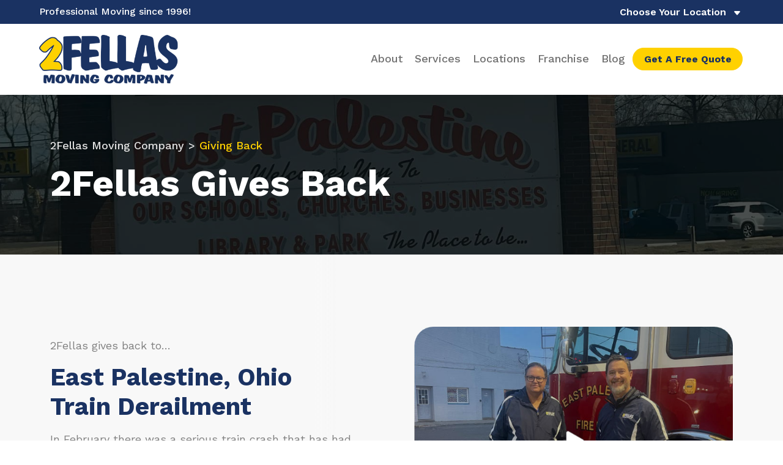

--- FILE ---
content_type: text/html; charset=UTF-8
request_url: https://2fellas.com/giving-back/
body_size: 11955
content:
<!DOCTYPE html>
<html lang="en-US">
<head>
	<meta charset="UTF-8">
	<meta name="viewport" content="width=device-width, initial-scale=1, shrink-to-fit=no">
	<link rel="profile" href="http://gmpg.org/xfn/11">
	<title>Community Commitment: Giving Back - 2Fellas Moving</title>

<!-- The SEO Framework by Sybre Waaijer -->
<meta name="robots" content="max-snippet:-1,max-image-preview:large,max-video-preview:-1" />
<link rel="canonical" href="https://2fellas.com/giving-back/" />
<meta name="description" content="Learn about 2Fellas Moving’s commitment to giving back to the community. Discover how we support local initiatives and make a positive impact." />
<meta name="theme-color" content="#ffce00" />
<meta property="og:type" content="website" />
<meta property="og:locale" content="en_US" />
<meta property="og:site_name" content="2Fellas Moving" />
<meta property="og:title" content="Community Commitment: Giving Back" />
<meta property="og:description" content="Learn about 2Fellas Moving’s commitment to giving back to the community. Discover how we support local initiatives and make a positive impact." />
<meta property="og:url" content="https://2fellas.com/giving-back/" />
<meta property="og:image" content="https://2fellas.com/wp-content/uploads/2023/03/banner-giving-back.jpg" />
<meta property="og:image:width" content="1600" />
<meta property="og:image:height" content="500" />
<meta name="twitter:card" content="summary_large_image" />
<meta name="twitter:title" content="Community Commitment: Giving Back" />
<meta name="twitter:description" content="Learn about 2Fellas Moving’s commitment to giving back to the community. Discover how we support local initiatives and make a positive impact." />
<meta name="twitter:image" content="https://2fellas.com/wp-content/uploads/2023/03/banner-giving-back.jpg" />
<script type="application/ld+json">{"@context":"https://schema.org","@graph":[{"@type":"WebSite","@id":"https://2fellas.com/#/schema/WebSite","url":"https://2fellas.com/","name":"2Fellas Moving","description":"2Fellas Moving","inLanguage":"en-US","potentialAction":{"@type":"SearchAction","target":{"@type":"EntryPoint","urlTemplate":"https://2fellas.com/search/{search_term_string}/"},"query-input":"required name=search_term_string"},"publisher":{"@type":"Organization","@id":"https://2fellas.com/#/schema/Organization","name":"2Fellas Moving","url":"https://2fellas.com/","logo":{"@type":"ImageObject","url":"https://2fellas.com/wp-content/uploads/2022/02/2-fellas-moving-company.png","contentUrl":"https://2fellas.com/wp-content/uploads/2022/02/2-fellas-moving-company.png","width":227,"height":80}}},{"@type":"WebPage","@id":"https://2fellas.com/giving-back/","url":"https://2fellas.com/giving-back/","name":"Community Commitment: Giving Back - 2Fellas Moving","description":"Learn about 2Fellas Moving’s commitment to giving back to the community. Discover how we support local initiatives and make a positive impact.","inLanguage":"en-US","isPartOf":{"@id":"https://2fellas.com/#/schema/WebSite"},"breadcrumb":{"@type":"BreadcrumbList","@id":"https://2fellas.com/#/schema/BreadcrumbList","itemListElement":[{"@type":"ListItem","position":1,"item":"https://2fellas.com/","name":"2Fellas Moving"},{"@type":"ListItem","position":2,"name":"Community Commitment: Giving Back"}]},"potentialAction":{"@type":"ReadAction","target":"https://2fellas.com/giving-back/"}}]}</script>
<!-- / The SEO Framework by Sybre Waaijer | 17.74ms meta | 4.82ms boot -->

<link rel='dns-prefetch' href='//www.google.com' />
<link rel='dns-prefetch' href='//code.jquery.com' />
<link rel="alternate" type="application/rss+xml" title="2Fellas Moving &raquo; Feed" href="https://2fellas.com/feed/" />
<link rel="alternate" type="application/rss+xml" title="2Fellas Moving &raquo; Comments Feed" href="https://2fellas.com/comments/feed/" />
<link rel="alternate" title="oEmbed (JSON)" type="application/json+oembed" href="https://2fellas.com/wp-json/oembed/1.0/embed?url=https%3A%2F%2F2fellas.com%2Fgiving-back%2F" />
<link rel="alternate" title="oEmbed (XML)" type="text/xml+oembed" href="https://2fellas.com/wp-json/oembed/1.0/embed?url=https%3A%2F%2F2fellas.com%2Fgiving-back%2F&#038;format=xml" />
<style id='wp-img-auto-sizes-contain-inline-css'>
img:is([sizes=auto i],[sizes^="auto," i]){contain-intrinsic-size:3000px 1500px}
/*# sourceURL=wp-img-auto-sizes-contain-inline-css */
</style>
<style id='wp-emoji-styles-inline-css'>

	img.wp-smiley, img.emoji {
		display: inline !important;
		border: none !important;
		box-shadow: none !important;
		height: 1em !important;
		width: 1em !important;
		margin: 0 0.07em !important;
		vertical-align: -0.1em !important;
		background: none !important;
		padding: 0 !important;
	}
/*# sourceURL=wp-emoji-styles-inline-css */
</style>
<style id='wp-block-library-inline-css'>
:root{--wp-block-synced-color:#7a00df;--wp-block-synced-color--rgb:122,0,223;--wp-bound-block-color:var(--wp-block-synced-color);--wp-editor-canvas-background:#ddd;--wp-admin-theme-color:#007cba;--wp-admin-theme-color--rgb:0,124,186;--wp-admin-theme-color-darker-10:#006ba1;--wp-admin-theme-color-darker-10--rgb:0,107,160.5;--wp-admin-theme-color-darker-20:#005a87;--wp-admin-theme-color-darker-20--rgb:0,90,135;--wp-admin-border-width-focus:2px}@media (min-resolution:192dpi){:root{--wp-admin-border-width-focus:1.5px}}.wp-element-button{cursor:pointer}:root .has-very-light-gray-background-color{background-color:#eee}:root .has-very-dark-gray-background-color{background-color:#313131}:root .has-very-light-gray-color{color:#eee}:root .has-very-dark-gray-color{color:#313131}:root .has-vivid-green-cyan-to-vivid-cyan-blue-gradient-background{background:linear-gradient(135deg,#00d084,#0693e3)}:root .has-purple-crush-gradient-background{background:linear-gradient(135deg,#34e2e4,#4721fb 50%,#ab1dfe)}:root .has-hazy-dawn-gradient-background{background:linear-gradient(135deg,#faaca8,#dad0ec)}:root .has-subdued-olive-gradient-background{background:linear-gradient(135deg,#fafae1,#67a671)}:root .has-atomic-cream-gradient-background{background:linear-gradient(135deg,#fdd79a,#004a59)}:root .has-nightshade-gradient-background{background:linear-gradient(135deg,#330968,#31cdcf)}:root .has-midnight-gradient-background{background:linear-gradient(135deg,#020381,#2874fc)}:root{--wp--preset--font-size--normal:16px;--wp--preset--font-size--huge:42px}.has-regular-font-size{font-size:1em}.has-larger-font-size{font-size:2.625em}.has-normal-font-size{font-size:var(--wp--preset--font-size--normal)}.has-huge-font-size{font-size:var(--wp--preset--font-size--huge)}.has-text-align-center{text-align:center}.has-text-align-left{text-align:left}.has-text-align-right{text-align:right}.has-fit-text{white-space:nowrap!important}#end-resizable-editor-section{display:none}.aligncenter{clear:both}.items-justified-left{justify-content:flex-start}.items-justified-center{justify-content:center}.items-justified-right{justify-content:flex-end}.items-justified-space-between{justify-content:space-between}.screen-reader-text{border:0;clip-path:inset(50%);height:1px;margin:-1px;overflow:hidden;padding:0;position:absolute;width:1px;word-wrap:normal!important}.screen-reader-text:focus{background-color:#ddd;clip-path:none;color:#444;display:block;font-size:1em;height:auto;left:5px;line-height:normal;padding:15px 23px 14px;text-decoration:none;top:5px;width:auto;z-index:100000}html :where(.has-border-color){border-style:solid}html :where([style*=border-top-color]){border-top-style:solid}html :where([style*=border-right-color]){border-right-style:solid}html :where([style*=border-bottom-color]){border-bottom-style:solid}html :where([style*=border-left-color]){border-left-style:solid}html :where([style*=border-width]){border-style:solid}html :where([style*=border-top-width]){border-top-style:solid}html :where([style*=border-right-width]){border-right-style:solid}html :where([style*=border-bottom-width]){border-bottom-style:solid}html :where([style*=border-left-width]){border-left-style:solid}html :where(img[class*=wp-image-]){height:auto;max-width:100%}:where(figure){margin:0 0 1em}html :where(.is-position-sticky){--wp-admin--admin-bar--position-offset:var(--wp-admin--admin-bar--height,0px)}@media screen and (max-width:600px){html :where(.is-position-sticky){--wp-admin--admin-bar--position-offset:0px}}

/*# sourceURL=wp-block-library-inline-css */
</style><style id='global-styles-inline-css'>
:root{--wp--preset--aspect-ratio--square: 1;--wp--preset--aspect-ratio--4-3: 4/3;--wp--preset--aspect-ratio--3-4: 3/4;--wp--preset--aspect-ratio--3-2: 3/2;--wp--preset--aspect-ratio--2-3: 2/3;--wp--preset--aspect-ratio--16-9: 16/9;--wp--preset--aspect-ratio--9-16: 9/16;--wp--preset--color--black: #000000;--wp--preset--color--cyan-bluish-gray: #abb8c3;--wp--preset--color--white: #fff;--wp--preset--color--pale-pink: #f78da7;--wp--preset--color--vivid-red: #cf2e2e;--wp--preset--color--luminous-vivid-orange: #ff6900;--wp--preset--color--luminous-vivid-amber: #fcb900;--wp--preset--color--light-green-cyan: #7bdcb5;--wp--preset--color--vivid-green-cyan: #00d084;--wp--preset--color--pale-cyan-blue: #8ed1fc;--wp--preset--color--vivid-cyan-blue: #0693e3;--wp--preset--color--vivid-purple: #9b51e0;--wp--preset--color--blue: #0d6efd;--wp--preset--color--indigo: #6610f2;--wp--preset--color--purple: #6f42c1;--wp--preset--color--pink: #d63384;--wp--preset--color--red: #AC3F3F;--wp--preset--color--orange: #f36a13;--wp--preset--color--yellow: #FFD100;--wp--preset--color--green: #82D38E;--wp--preset--color--teal: #20c997;--wp--preset--color--cyan: #0dcaf0;--wp--preset--color--gray: #6c757d;--wp--preset--color--gray-dark: #343a40;--wp--preset--gradient--vivid-cyan-blue-to-vivid-purple: linear-gradient(135deg,rgb(6,147,227) 0%,rgb(155,81,224) 100%);--wp--preset--gradient--light-green-cyan-to-vivid-green-cyan: linear-gradient(135deg,rgb(122,220,180) 0%,rgb(0,208,130) 100%);--wp--preset--gradient--luminous-vivid-amber-to-luminous-vivid-orange: linear-gradient(135deg,rgb(252,185,0) 0%,rgb(255,105,0) 100%);--wp--preset--gradient--luminous-vivid-orange-to-vivid-red: linear-gradient(135deg,rgb(255,105,0) 0%,rgb(207,46,46) 100%);--wp--preset--gradient--very-light-gray-to-cyan-bluish-gray: linear-gradient(135deg,rgb(238,238,238) 0%,rgb(169,184,195) 100%);--wp--preset--gradient--cool-to-warm-spectrum: linear-gradient(135deg,rgb(74,234,220) 0%,rgb(151,120,209) 20%,rgb(207,42,186) 40%,rgb(238,44,130) 60%,rgb(251,105,98) 80%,rgb(254,248,76) 100%);--wp--preset--gradient--blush-light-purple: linear-gradient(135deg,rgb(255,206,236) 0%,rgb(152,150,240) 100%);--wp--preset--gradient--blush-bordeaux: linear-gradient(135deg,rgb(254,205,165) 0%,rgb(254,45,45) 50%,rgb(107,0,62) 100%);--wp--preset--gradient--luminous-dusk: linear-gradient(135deg,rgb(255,203,112) 0%,rgb(199,81,192) 50%,rgb(65,88,208) 100%);--wp--preset--gradient--pale-ocean: linear-gradient(135deg,rgb(255,245,203) 0%,rgb(182,227,212) 50%,rgb(51,167,181) 100%);--wp--preset--gradient--electric-grass: linear-gradient(135deg,rgb(202,248,128) 0%,rgb(113,206,126) 100%);--wp--preset--gradient--midnight: linear-gradient(135deg,rgb(2,3,129) 0%,rgb(40,116,252) 100%);--wp--preset--font-size--small: 13px;--wp--preset--font-size--medium: 20px;--wp--preset--font-size--large: 36px;--wp--preset--font-size--x-large: 42px;--wp--preset--spacing--20: 0.44rem;--wp--preset--spacing--30: 0.67rem;--wp--preset--spacing--40: 1rem;--wp--preset--spacing--50: 1.5rem;--wp--preset--spacing--60: 2.25rem;--wp--preset--spacing--70: 3.38rem;--wp--preset--spacing--80: 5.06rem;--wp--preset--shadow--natural: 6px 6px 9px rgba(0, 0, 0, 0.2);--wp--preset--shadow--deep: 12px 12px 50px rgba(0, 0, 0, 0.4);--wp--preset--shadow--sharp: 6px 6px 0px rgba(0, 0, 0, 0.2);--wp--preset--shadow--outlined: 6px 6px 0px -3px rgb(255, 255, 255), 6px 6px rgb(0, 0, 0);--wp--preset--shadow--crisp: 6px 6px 0px rgb(0, 0, 0);}:where(.is-layout-flex){gap: 0.5em;}:where(.is-layout-grid){gap: 0.5em;}body .is-layout-flex{display: flex;}.is-layout-flex{flex-wrap: wrap;align-items: center;}.is-layout-flex > :is(*, div){margin: 0;}body .is-layout-grid{display: grid;}.is-layout-grid > :is(*, div){margin: 0;}:where(.wp-block-columns.is-layout-flex){gap: 2em;}:where(.wp-block-columns.is-layout-grid){gap: 2em;}:where(.wp-block-post-template.is-layout-flex){gap: 1.25em;}:where(.wp-block-post-template.is-layout-grid){gap: 1.25em;}.has-black-color{color: var(--wp--preset--color--black) !important;}.has-cyan-bluish-gray-color{color: var(--wp--preset--color--cyan-bluish-gray) !important;}.has-white-color{color: var(--wp--preset--color--white) !important;}.has-pale-pink-color{color: var(--wp--preset--color--pale-pink) !important;}.has-vivid-red-color{color: var(--wp--preset--color--vivid-red) !important;}.has-luminous-vivid-orange-color{color: var(--wp--preset--color--luminous-vivid-orange) !important;}.has-luminous-vivid-amber-color{color: var(--wp--preset--color--luminous-vivid-amber) !important;}.has-light-green-cyan-color{color: var(--wp--preset--color--light-green-cyan) !important;}.has-vivid-green-cyan-color{color: var(--wp--preset--color--vivid-green-cyan) !important;}.has-pale-cyan-blue-color{color: var(--wp--preset--color--pale-cyan-blue) !important;}.has-vivid-cyan-blue-color{color: var(--wp--preset--color--vivid-cyan-blue) !important;}.has-vivid-purple-color{color: var(--wp--preset--color--vivid-purple) !important;}.has-black-background-color{background-color: var(--wp--preset--color--black) !important;}.has-cyan-bluish-gray-background-color{background-color: var(--wp--preset--color--cyan-bluish-gray) !important;}.has-white-background-color{background-color: var(--wp--preset--color--white) !important;}.has-pale-pink-background-color{background-color: var(--wp--preset--color--pale-pink) !important;}.has-vivid-red-background-color{background-color: var(--wp--preset--color--vivid-red) !important;}.has-luminous-vivid-orange-background-color{background-color: var(--wp--preset--color--luminous-vivid-orange) !important;}.has-luminous-vivid-amber-background-color{background-color: var(--wp--preset--color--luminous-vivid-amber) !important;}.has-light-green-cyan-background-color{background-color: var(--wp--preset--color--light-green-cyan) !important;}.has-vivid-green-cyan-background-color{background-color: var(--wp--preset--color--vivid-green-cyan) !important;}.has-pale-cyan-blue-background-color{background-color: var(--wp--preset--color--pale-cyan-blue) !important;}.has-vivid-cyan-blue-background-color{background-color: var(--wp--preset--color--vivid-cyan-blue) !important;}.has-vivid-purple-background-color{background-color: var(--wp--preset--color--vivid-purple) !important;}.has-black-border-color{border-color: var(--wp--preset--color--black) !important;}.has-cyan-bluish-gray-border-color{border-color: var(--wp--preset--color--cyan-bluish-gray) !important;}.has-white-border-color{border-color: var(--wp--preset--color--white) !important;}.has-pale-pink-border-color{border-color: var(--wp--preset--color--pale-pink) !important;}.has-vivid-red-border-color{border-color: var(--wp--preset--color--vivid-red) !important;}.has-luminous-vivid-orange-border-color{border-color: var(--wp--preset--color--luminous-vivid-orange) !important;}.has-luminous-vivid-amber-border-color{border-color: var(--wp--preset--color--luminous-vivid-amber) !important;}.has-light-green-cyan-border-color{border-color: var(--wp--preset--color--light-green-cyan) !important;}.has-vivid-green-cyan-border-color{border-color: var(--wp--preset--color--vivid-green-cyan) !important;}.has-pale-cyan-blue-border-color{border-color: var(--wp--preset--color--pale-cyan-blue) !important;}.has-vivid-cyan-blue-border-color{border-color: var(--wp--preset--color--vivid-cyan-blue) !important;}.has-vivid-purple-border-color{border-color: var(--wp--preset--color--vivid-purple) !important;}.has-vivid-cyan-blue-to-vivid-purple-gradient-background{background: var(--wp--preset--gradient--vivid-cyan-blue-to-vivid-purple) !important;}.has-light-green-cyan-to-vivid-green-cyan-gradient-background{background: var(--wp--preset--gradient--light-green-cyan-to-vivid-green-cyan) !important;}.has-luminous-vivid-amber-to-luminous-vivid-orange-gradient-background{background: var(--wp--preset--gradient--luminous-vivid-amber-to-luminous-vivid-orange) !important;}.has-luminous-vivid-orange-to-vivid-red-gradient-background{background: var(--wp--preset--gradient--luminous-vivid-orange-to-vivid-red) !important;}.has-very-light-gray-to-cyan-bluish-gray-gradient-background{background: var(--wp--preset--gradient--very-light-gray-to-cyan-bluish-gray) !important;}.has-cool-to-warm-spectrum-gradient-background{background: var(--wp--preset--gradient--cool-to-warm-spectrum) !important;}.has-blush-light-purple-gradient-background{background: var(--wp--preset--gradient--blush-light-purple) !important;}.has-blush-bordeaux-gradient-background{background: var(--wp--preset--gradient--blush-bordeaux) !important;}.has-luminous-dusk-gradient-background{background: var(--wp--preset--gradient--luminous-dusk) !important;}.has-pale-ocean-gradient-background{background: var(--wp--preset--gradient--pale-ocean) !important;}.has-electric-grass-gradient-background{background: var(--wp--preset--gradient--electric-grass) !important;}.has-midnight-gradient-background{background: var(--wp--preset--gradient--midnight) !important;}.has-small-font-size{font-size: var(--wp--preset--font-size--small) !important;}.has-medium-font-size{font-size: var(--wp--preset--font-size--medium) !important;}.has-large-font-size{font-size: var(--wp--preset--font-size--large) !important;}.has-x-large-font-size{font-size: var(--wp--preset--font-size--x-large) !important;}
/*# sourceURL=global-styles-inline-css */
</style>

<style id='classic-theme-styles-inline-css'>
/*! This file is auto-generated */
.wp-block-button__link{color:#fff;background-color:#32373c;border-radius:9999px;box-shadow:none;text-decoration:none;padding:calc(.667em + 2px) calc(1.333em + 2px);font-size:1.125em}.wp-block-file__button{background:#32373c;color:#fff;text-decoration:none}
/*# sourceURL=/wp-includes/css/classic-themes.min.css */
</style>
<link rel='stylesheet' id='contact-form-7-css' href='https://2fellas.com/wp-content/plugins/contact-form-7/includes/css/styles.css?ver=6.1.4' media='all' />
<link rel='stylesheet' id='snowtree-security-css' href='https://2fellas.com/wp-content/plugins/snowtree-security/public/css/snowtree-security-public.css?ver=1.5.0' media='all' />
<link rel='stylesheet' id='brb-public-main-css-css' href='https://2fellas.com/wp-content/plugins/business-reviews-bundle/assets/css/public-main.css?ver=1.9.6' media='all' />
<link rel='stylesheet' id='child-understrap-styles-css' href='https://2fellas.com/wp-content/themes/2fellas/css/child-theme.min.css?ver=1.9.1' media='all' />
<script src="https://2fellas.com/wp-includes/js/jquery/jquery.min.js?ver=3.7.1" id="jquery-core-js"></script>
<script src="https://2fellas.com/wp-includes/js/jquery/jquery-migrate.min.js?ver=3.4.1" id="jquery-migrate-js"></script>
<script src="https://2fellas.com/wp-content/plugins/snowtree-security/public/js/snowtree-security-public.js?ver=1.5.0" id="snowtree-security-js"></script>
<script defer="defer" src="https://2fellas.com/wp-content/plugins/business-reviews-bundle/assets/js/public-main.js?ver=1.9.6" id="brb-public-main-js-js"></script>
<link rel="https://api.w.org/" href="https://2fellas.com/wp-json/" /><link rel="alternate" title="JSON" type="application/json" href="https://2fellas.com/wp-json/wp/v2/pages/545" /><link rel="EditURI" type="application/rsd+xml" title="RSD" href="https://2fellas.com/xmlrpc.php?rsd" />

                                <!-- Google Tag Manager -->
                <script>(function(w,d,s,l,i){w[l]=w[l]||[];w[l].push({'gtm.start':
                new Date().getTime(),event:'gtm.js'});var f=d.getElementsByTagName(s)[0],
                j=d.createElement(s),dl=l!='dataLayer'?'&l='+l:'';j.async=true;j.src=
                'https://www.googletagmanager.com/gtm.js?id='+i+dl;f.parentNode.insertBefore(j,f);
                })(window,document,'script','dataLayer','GTM-5PPH8XP');</script>
                <!-- End Google Tag Manager -->
                
                <link rel="preconnect" href="https://fonts.googleapis.com">
                <link rel="preconnect" href="https://fonts.gstatic.com" crossorigin>
                <link href="https://fonts.googleapis.com/css2?family=Work+Sans:ital,wght@0,100;0,300;0,400;0,500;0,600;0,700;0,800;0,900;1,400;1,500;1,700&display=swap" rel="stylesheet">
                
                                <!-- Global site tag (gtag.js) - Google Analytics -->
                <script async src="https://www.googletagmanager.com/gtag/js?id=G-1Q2ZGZD5G6"></script>
                <script>
                window.dataLayer = window.dataLayer || [];
                function gtag(){dataLayer.push(arguments);}
                gtag('js', new Date());

                gtag('config', 'G-1Q2ZGZD5G6');

                                
                </script>

        <script type="application/ld+json">{"@context":"https:\/\/schema.org","@type":"Organization","name":"2Fellas Moving","url":"https:\/\/www.2fellas.com","logo":"https:\/\/2fellas.com\/wp-content\/uploads\/2022\/02\/2-fellas-moving-company.png","contactPoint":[{"@type":"ContactPoint","telephone":"+1-405-814-1013","contactType":"Customer service"}]}</script>
<meta name="mobile-web-app-capable" content="yes">
<meta name="apple-mobile-web-app-capable" content="yes">
<meta name="apple-mobile-web-app-title" content="2Fellas Moving - 2Fellas Moving">
<link rel="icon" href="https://2fellas.com/wp-content/uploads/2022/02/TF-ico.png" sizes="32x32" />
<link rel="icon" href="https://2fellas.com/wp-content/uploads/2022/02/TF-ico.png" sizes="192x192" />
<link rel="apple-touch-icon" href="https://2fellas.com/wp-content/uploads/2022/02/TF-ico.png" />
<meta name="msapplication-TileImage" content="https://2fellas.com/wp-content/uploads/2022/02/TF-ico.png" />
		<style id="wp-custom-css">
			#about p a{color:#FFF}		</style>
		</head>

<body class="wp-singular page-template page-template-page-templates page-template-giving-back page-template-page-templatesgiving-back-php page page-id-545 wp-custom-logo wp-embed-responsive wp-theme-understrap wp-child-theme-2fellas understrap-has-sidebar" itemscope itemtype="http://schema.org/WebSite">

                                <!-- Google Tag Manager (noscript) -->
                <noscript><iframe src="https://www.googletagmanager.com/ns.html?id=GTM-5PPH8XP"
                height="0" width="0" style="display:none;visibility:hidden"></iframe></noscript>
                <!-- End Google Tag Manager (noscript) -->
                
                <div class="toast"></div>

        <div class="site" id="page">

	<!-- ******************* The Navbar Area ******************* -->
	<header id="wrapper-navbar">

		<a class="skip-link visually-hidden-focusable" href="#content">
			Skip to content		</a>

		
<div id="top-bar" class="bg-primary py-2 white">
	<div class="container expand py-1 py-lg-0">
		<div class="row justify-content-between">
			<div class="col-12 col-lg-auto order-3 order-lg-1">
				<p class="site-tag m-0 active">Professional Moving since 1996!</p>
			</div>

			<div class="col-12 col-lg-auto order-2 text-lg-center">
				<p id="set-location" class="mb-0 fw-600 fs-initial ">
										<a class="secondary location d-none d-lg-inline-block" href="https://2fellas.com/giving-back/">2Fellas </a> <span class="call-us d-none d-lg-inline-block">// Call Us Today at</span> <a href="" class="text-decoration-none white phone "><span class=""></span></a>
				</p>
			</div>

			<div class="col-12 col-lg-auto order-1 order-lg-3 text-lg-end">
				<div id="choose-location" data-location="">
					<span class="text fs-initial fw-600">
						Choose Your Location					</span>
					<div class="dropdown">
						<ul class="primary text-start">
						
																				
								<li class="location" data-location="100">
									<span>Tulsa, OK</span>	
								</li>

														
								<li class="location" data-location="102">
									<span>Oklahoma City, OK</span>	
								</li>

														
								<li class="location" data-location="104">
									<span>Dallas, TX</span>	
								</li>

														
								<li class="location" data-location="106">
									<span>Phoenix, AZ</span>	
								</li>

														
								<li class="location" data-location="108">
									<span>NW Arkansas</span>	
								</li>

														
								<li class="location" data-location="110">
									<span>Stillwater, OK</span>	
								</li>

													
											</div>
				</div>
			</div>

			<a href="/quote" class="btn btn-secondary d-inline-block d-lg-none" id="mobile-quote">Free Quote</a>
		</div>
	</div>
</div>

<nav id="main-nav" class="navbar navbar-expand-xl " aria-labelledby="main-nav-label">

	<h2 id="main-nav-label" class="screen-reader-text">
		Main Navigation	</h2>

	<div class="container expand">

		<!-- Your site title as branding in the menu -->
		<div class="d-flex">
			<a href="https://2fellas.com/" class="navbar-brand custom-logo-link" rel="home"><img width="227" height="80" src="https://2fellas.com/wp-content/uploads/2022/02/2-fellas-moving-company.png" class="img-fluid" alt="2Fellas Moving" decoding="async" /></a>
			<div id="location-sponsor" class="align-self-center ">
				<div class="d-flex">
					<div class="thumb align-self-center">
											</div>
					<div class="content align-self-center">
						<span class="primary">Preferred Movers for the</span>
						<span class="title d-block">!</span>
					</div>
				</div>
			</div>
		</div>
		<!-- end custom logo -->

		<div id="menu_button" class="navbar-toggler" data-bs-toggle="collapse" data-bs-target="#navbarNavDropdown" aria-controls="navbarNavDropdown" aria-expanded="false" aria-label="Toggle navigation">
			<input type="checkbox" id="menu_checkbox">
			<label for="menu_checkbox" id="menu_label">
				<div id="menu_text_bar"></div>
			</label>
		</div>

		<!-- The WordPress Menu goes here -->
		<div id="navbarNavDropdown" class="collapse navbar-collapse"><ul id="main-menu" class="navbar-nav ms-auto"><li itemscope="itemscope" itemtype="https://www.schema.org/SiteNavigationElement" id="menu-item-27" class="menu-item menu-item-type-post_type menu-item-object-page menu-item-27 nav-item"><a title="About" href="https://2fellas.com/about/" class="nav-link">About</a></li>
<li itemscope="itemscope" itemtype="https://www.schema.org/SiteNavigationElement" id="menu-item-26" class="menu-item menu-item-type-post_type menu-item-object-page menu-item-26 nav-item"><a title="Services" href="https://2fellas.com/services/" class="nav-link">Services</a></li>
<li itemscope="itemscope" itemtype="https://www.schema.org/SiteNavigationElement" id="menu-item-25" class="menu-item menu-item-type-post_type menu-item-object-page menu-item-25 nav-item"><a title="Locations" href="https://2fellas.com/locations/" class="nav-link">Locations</a></li>
<li itemscope="itemscope" itemtype="https://www.schema.org/SiteNavigationElement" id="menu-item-24" class="menu-item menu-item-type-post_type menu-item-object-page menu-item-24 nav-item"><a title="Franchise" href="https://2fellas.com/franchise/" class="nav-link">Franchise</a></li>
<li itemscope="itemscope" itemtype="https://www.schema.org/SiteNavigationElement" id="menu-item-945" class="menu-item menu-item-type-post_type menu-item-object-page menu-item-945 nav-item"><a title="Blog" href="https://2fellas.com/blog/" class="nav-link">Blog</a></li>
<li itemscope="itemscope" itemtype="https://www.schema.org/SiteNavigationElement" id="menu-item-23" class="free-quote menu-item menu-item-type-post_type menu-item-object-page menu-item-23 nav-item"><a title="Get A Free Quote" href="https://2fellas.com/quote/" class="nav-link">Get A Free Quote</a></li>
</ul></div>
	</div><!-- .container(-fluid) -->

</nav><!-- .site-navigation -->

	</header><!-- #wrapper-navbar -->
  

<div class="d-none">
    travis@2fellasok.com</div>
 



<div id="page-banner" class="px-2 px-sm-0 py-4" style="background-image:url(https://2fellas.com/wp-content/uploads/2023/03/banner-giving-back.jpg);">
    <div class="container py-4 py-md-5">
        <div class="row">
            <div class="col">
                <ul class="breadcrumb mb-3">
                    <li><a href="/">2Fellas Moving Company</a></li>
                                        <li><span class="secondary">Giving Back</span></li>
                </ul>
            </div>
        </div>
        <div class="row">
            <div class="col-sm-10 col-lg-8 col-xl-7">
                <h1 class="white fs-6 fs-md-10 fs-lg-12">2Fellas Gives Back</h1>
            </div>
        </div>
    </div>
</div>


<div class="light-grey-bk overflow-hidden pt-4" id="reviews-snippet">
    <div class="reviews-slider-overlay"></div>
    <div class="container pt-3" id="top-section">
        <div class="row py-5">
            <div class="col-lg-6 mt-lg-5 mb-5">
                <div class="content px-2 px-sm-0 pe-lg-4 pe-xl-5 text-center text-lg-start">
                    <p>2Fellas gives back to…</p>
                    <h2 class="mb-3 fs-5 fs-md-7">East Palestine, Ohio Train Derailment</h2>
                    <p>In February there was a serious train crash that has had devastating consequences for the citizens of East Palestine, Ohio and its surrounding areas. We have taken action to be a part of the relief efforts in those communities donating over a dozen pallets of water as well as $6,000. We have also been working closely with the local fire department, the sanitation secretary and former President Trump who is involved in the relief efforts. The efforts are continuing throughout as many band together to get safe water to the citizens as well as restore the land to safety.</p>
                </div>
            </div>

            <div class="col-12 col-lg-6 align-self-center mb-5">
                <a href="https://okcfox.com/news/local/oklahoma-moving-company-owners-deliver-thousands-of-water-bottles-to-east-palestine-2-fellas-moving-company-oklahoma-city-tulsa-ohio-president-donald-trump-train-derailment-toxic-chemicals" target="_blank">
                    <img src="https://2fellas.com/wp-content/themes/2fellas/img/2fellas-on-fox-news.jpg" alt="2Fellas on Fox News">
                </a>
            </div>
        </div>
    </div>
</div>    

<div class="container py-5 my-5" id="our-family">
    <div class="row justify-content-center pb-5">
        <div class="col-11 col-md-5 mb-5 mb-md-0">
            <div class="rounded-box bk-cover-center h-100" style="background-image:url(https://2fellas.com/wp-content/themes/2fellas/img/2fellas-gives-back-palentstine.jpg); min-height:400px;"></div>
        </div>
        <div class="col-11 col-md-7 align-self-center">
            <div class="ps-lg-5">
                <p>Making an impact in the community.</p>
                <h2 class="mb-5 fs-5 fs-md-7">We’re heading back to East Palestine this month.</h2>
                <p class="mb-4 pb-3">At the end of the month, we will be heading back to Ohio to continue our work with the disaster relief. We have been working with local officials and other people from all over the country to make sure that the affected communities have everything they need. If you would like to be a part of this effort, you can drop off water or a monetary donation at our office during our regular operating hours.</p>
                <img class="rounded-box" src="https://2fellas.com/wp-content/themes/2fellas/img/2fellas-helping-water.jpg" alt="2Fellas Helping Water">
            </div>
        </div>
    </div>
</div>




<div id="footer-wrapper">
	<section class="primary-bk white py-5">
		<div class="container py-md-2">
			<div class="row justify-content-center">
				<div class="col-11 col-sm-8 col-md-7 col-xl-9 text-center text-md-start">
					<p class="mb-2">Get your FREE quote today, <span class="fw-700 d-block d-lg-inline-block">no credit card required!</span></p>
					<h3 class="secondary fs-5 fs-md-7 mb-3 mb-lg-0 mt-0">Ready to Start Your New Adventure?</h3>
				</div>

				<div class="col-11 col-sm-8 col-md-5 col-xl-3 text-center align-self-center">
					<a href="/quote" class="btn btn-secondary btn-large w-100 footer-quote">Get a Free Quote!</a>
				</div>
			</div>
		</div>
	</section>

	<footer id="footer">
		<div class="container expand py-5 mt-3">
			<div class="row columns px-4">
				
				<div class="col-sm-6 col-lg-3 mb-5">
					<h4 class="fs-4 mb-3">2Fellas Locations</h4>
					<p class="fs-initial">Serving our communities with the moving help and supplies they need since 1996!</p>
					
					
											<ul class="primary">
															<li><a href="https://2fellas.com/location/tulsa/">Tulsa, OK</a></li>
															<li><a href="https://2fellas.com/location/oklahoma-city/">Oklahoma City, OK</a></li>
															<li><a href="https://2fellas.com/location/dallas/">Dallas, TX</a></li>
															<li><a href="https://2fellas.com/location/phoenix/">Phoenix, AZ</a></li>
															<li><a href="https://2fellas.com/location/nw-arkansas/">NW Arkansas</a></li>
															<li><a href="https://2fellas.com/location/stillwater/">Stillwater, OK</a></li>
													</ul>
														</div>

				<div class="col-sm-6 col-lg-3 mb-5">
					<h4 class="fs-4 mb-3">Moving Service</h4>
					<p class="fs-initial">From packing to unloading, we’ve got you and your family covered!</p>

					
											<ul class="primary">
															<li><a href="https://2fellas.com/service/residential-moving/">Residential Moving</a></li>
															<li><a href="https://2fellas.com/service/move-your-business/">Move Your Business</a></li>
															<li><a href="https://2fellas.com/service/storage-options/">Storage Options</a></li>
															<li><a href="https://2fellas.com/service/packing-services/">Packing Services</a></li>
															<li><a href="https://2fellas.com/service/packing-material/">Packing Material</a></li>
															<li><a href="https://2fellas.com/service/moving-insurance/">Moving Insurance</a></li>
															<li><a href="https://2fellas.com/service/junk-haul-off/">Junk Haul Off</a></li>
															<li><a href="https://2fellas.com/service/residential-moving-2/">Dumpster Rental</a></li>
													</ul>
														</div>

				<div class="col-sm-6 col-lg-3 mb-5">
					<h4 class="fs-4 mb-3">2Fellas Info</h4>
					<p class="fs-initial">From packing to unloading, we’ve got you and your family covered!</p>

					<div class="menu-footer-menu-container"><ul id="footer-menu" class="primary"><li id="menu-item-486" class="menu-item menu-item-type-post_type menu-item-object-page menu-item-486"><a href="https://2fellas.com/moving-info/" title="Essential Moving Info and Tips">Essential Moving Info &#038; Tips</a></li>
<li id="menu-item-548" class="menu-item menu-item-type-post_type menu-item-object-page current-menu-item page_item page-item-545 current_page_item menu-item-548"><a href="https://2fellas.com/giving-back/" aria-current="page">2Fellas Gives Back</a></li>
<li id="menu-item-92" class="menu-item menu-item-type-post_type menu-item-object-page menu-item-privacy-policy menu-item-92"><a rel="privacy-policy" href="https://2fellas.com/privacy-policy/">Privacy Policy</a></li>
<li id="menu-item-96" class="menu-item menu-item-type-post_type menu-item-object-page menu-item-96"><a href="https://2fellas.com/franchise/">Franchise Information</a></li>
<li id="menu-item-285" class="menu-item menu-item-type-post_type menu-item-object-page menu-item-285"><a href="https://2fellas.com/locations/" title="2Fellas Locations">Locations</a></li>
<li id="menu-item-389" class="menu-item menu-item-type-post_type menu-item-object-page menu-item-389"><a href="https://2fellas.com/job-application/">Careers at 2Fellas</a></li>
<li id="menu-item-946" class="menu-item menu-item-type-post_type menu-item-object-page menu-item-946"><a href="https://2fellas.com/blog/">Blog</a></li>
</ul></div>				</div>

				<div class="col-sm-6 col-lg-3 text-center mb-5">
					<div class="row justify-content-center mb-4">
						<div class="col-6 align-self-center">
							<img src="https://2fellas.com/wp-content/themes/2fellas/img/angies-list-2015-logo.png" alt="Angies List 2015">
						</div>
						<div class="col-6 align-self-center">
							<img src="https://2fellas.com/wp-content/themes/2fellas/img/pro-mover-logo.png" alt="Pro Mover">
						</div>
					</div>
					<div class="row">
						<div class="col-6 align-self-center">
							<img src="https://2fellas.com/wp-content/themes/2fellas/img/angies-list-2013-logo.png" alt="Angies List 2013">
						</div>
											</div>
				</div>

			</div>

			<div class="row text-center py-5">
				<div class="col-12">
					<img src="https://2fellas.com/wp-content/themes/2fellas/img/2-fellas-moving-company.png" alt="2Fellas Moving Company">
				</div>
				<div class="col-12 copyright pt-4 mt-2">
					<span>Copyright &copy; 2026</span>
					<span>2Fellas Moving Company</span>
					<span>All Rights Reserved.</span>
				</div>
				<div class="col-12 social pt-4 mt-2 ">
					<a href="https://www.facebook.com/2FellasMoving" target="_blank" class="facebook " title="2Fellas Tulsa Facebook">
						<img src="https://2fellas.com/wp-content/themes/2fellas/img/icons/facebook.svg" alt="2Fellas Tulsa Facebook">
					</a>
					<a href="https://www.instagram.com/2fellastulsa/" target="_blank" class="instagram " title="2Fellas Tulsa Instagram">
						<img src="https://2fellas.com/wp-content/themes/2fellas/img/icons/instagram.svg" alt="2Fellas Tulsa Instagram">
					</a>
					<a href="https://twitter.com/2fellasmoving" target="_blank" class="twitter " title="2Fellas Tulsa Twitter">
						<img src="https://2fellas.com/wp-content/themes/2fellas/img/icons/twitter.svg" alt="2Fellas Tulsa Twitter">
					</a>
					<a href="https://www.youtube.com/channel/UCitA_FfxEeXXZCE1dpMW2VQ" target="_blank" class="youtube " title="2Fellas Tulsa YouTube">
						<img src="https://2fellas.com/wp-content/themes/2fellas/img/icons/youtube.svg" alt="2Fellas Tulsa YouTube">
					</a>
					<a href="https://www.linkedin.com/company/2-fellas-&-a-big-vehicle" target="_blank" class="linkedin " title="2Fellas Tulsa LinkedIn">
						<img src="https://2fellas.com/wp-content/themes/2fellas/img/icons/linkedin.svg" alt="2Fellas Tulsa LinkedIn">
					</a>
				</div>
			</div>

			<div class="row mt-5 mb-3">
				<div class="col text-center creator">
					<img class="mb-2" src="https://2fellas.com/wp-content/themes/2fellas/img/icons/snowtree-media.svg" alt="Snowtree Media">
					<p class="fw-semi-bold fs-initial">A <a href="https://snowtreecreative.com/">Snowtree Creative</a> Project</p>
				</div>
			</div>
		</div>
	</footer>
</div>

<div id="financing" class="d-none">
	<a href="https://flexxbuy.com/2-fellas-and-a-big-vehicle/" target="_blank">
		<img src="https://2fellas.com/wp-content/themes/2fellas/img/2fellas-moving-company-financing.png" alt="2Fellas Moving Company Financing Options">
	</a>
</div>

<script type="speculationrules">
{"prefetch":[{"source":"document","where":{"and":[{"href_matches":"/*"},{"not":{"href_matches":["/wp-*.php","/wp-admin/*","/wp-content/uploads/*","/wp-content/*","/wp-content/plugins/*","/wp-content/themes/2fellas/*","/wp-content/themes/understrap/*","/*\\?(.+)"]}},{"not":{"selector_matches":"a[rel~=\"nofollow\"]"}},{"not":{"selector_matches":".no-prefetch, .no-prefetch a"}}]},"eagerness":"conservative"}]}
</script>
<script src="https://2fellas.com/wp-content/themes/2fellas/js/swiper-bundle.min.js" id="swiper-bundle-js"></script><script src="https://2fellas.com/wp-content/themes/2fellas/js/jquery.mask.min.js" id="jquery-mask-js"></script><script src="https://2fellas.com/wp-includes/js/dist/hooks.min.js?ver=dd5603f07f9220ed27f1" id="wp-hooks-js"></script>
<script src="https://2fellas.com/wp-includes/js/dist/i18n.min.js?ver=c26c3dc7bed366793375" id="wp-i18n-js"></script>
<script id="wp-i18n-js-after">
wp.i18n.setLocaleData( { 'text direction\u0004ltr': [ 'ltr' ] } );
//# sourceURL=wp-i18n-js-after
</script>
<script src="https://2fellas.com/wp-content/plugins/contact-form-7/includes/swv/js/index.js?ver=6.1.4" id="swv-js"></script>
<script id="contact-form-7-js-before">
var wpcf7 = {
    "api": {
        "root": "https:\/\/2fellas.com\/wp-json\/",
        "namespace": "contact-form-7\/v1"
    }
};
//# sourceURL=contact-form-7-js-before
</script>
<script src="https://2fellas.com/wp-content/plugins/contact-form-7/includes/js/index.js?ver=6.1.4" id="contact-form-7-js"></script>
<script id="google-invisible-recaptcha-js-before">
var renderInvisibleReCaptcha = function() {

    for (var i = 0; i < document.forms.length; ++i) {
        var form = document.forms[i];
        var holder = form.querySelector('.inv-recaptcha-holder');

        if (null === holder) continue;
		holder.innerHTML = '';

         (function(frm){
			var cf7SubmitElm = frm.querySelector('.wpcf7-submit');
            var holderId = grecaptcha.render(holder,{
                'sitekey': '6LcQyHohAAAAAKTi0NBOl42FSUxVccd8ayWXYc4R', 'size': 'invisible', 'badge' : 'bottomright',
                'callback' : function (recaptchaToken) {
					if((null !== cf7SubmitElm) && (typeof jQuery != 'undefined')){jQuery(frm).submit();grecaptcha.reset(holderId);return;}
					 HTMLFormElement.prototype.submit.call(frm);
                },
                'expired-callback' : function(){grecaptcha.reset(holderId);}
            });

			if(null !== cf7SubmitElm && (typeof jQuery != 'undefined') ){
				jQuery(cf7SubmitElm).off('click').on('click', function(clickEvt){
					clickEvt.preventDefault();
					grecaptcha.execute(holderId);
				});
			}
			else
			{
				frm.onsubmit = function (evt){evt.preventDefault();grecaptcha.execute(holderId);};
			}


        })(form);
    }
};

//# sourceURL=google-invisible-recaptcha-js-before
</script>
<script async defer src="https://www.google.com/recaptcha/api.js?onload=renderInvisibleReCaptcha&amp;render=explicit" id="google-invisible-recaptcha-js"></script>
<script src="//code.jquery.com/ui/1.11.2/jquery-ui.js?ver=1.11.2" id="jquery-ui-js"></script>
<script src="https://2fellas.com/wp-content/themes/2fellas/js/child-theme.min.js?ver=1.9.1" id="child-understrap-scripts-js"></script>
<script src="https://www.google.com/recaptcha/api.js?render=6LfzbbciAAAAAMypJdJr-fcuo9_wvpyEQ53-zyAM&amp;ver=3.0" id="google-recaptcha-js"></script>
<script src="https://2fellas.com/wp-includes/js/dist/vendor/wp-polyfill.min.js?ver=3.15.0" id="wp-polyfill-js"></script>
<script id="wpcf7-recaptcha-js-before">
var wpcf7_recaptcha = {
    "sitekey": "6LfzbbciAAAAAMypJdJr-fcuo9_wvpyEQ53-zyAM",
    "actions": {
        "homepage": "homepage",
        "contactform": "contactform"
    }
};
//# sourceURL=wpcf7-recaptcha-js-before
</script>
<script src="https://2fellas.com/wp-content/plugins/contact-form-7/modules/recaptcha/index.js?ver=6.1.4" id="wpcf7-recaptcha-js"></script>
<script id="wp-emoji-settings" type="application/json">
{"baseUrl":"https://s.w.org/images/core/emoji/17.0.2/72x72/","ext":".png","svgUrl":"https://s.w.org/images/core/emoji/17.0.2/svg/","svgExt":".svg","source":{"concatemoji":"https://2fellas.com/wp-includes/js/wp-emoji-release.min.js?ver=6.9"}}
</script>
<script type="module">
/*! This file is auto-generated */
const a=JSON.parse(document.getElementById("wp-emoji-settings").textContent),o=(window._wpemojiSettings=a,"wpEmojiSettingsSupports"),s=["flag","emoji"];function i(e){try{var t={supportTests:e,timestamp:(new Date).valueOf()};sessionStorage.setItem(o,JSON.stringify(t))}catch(e){}}function c(e,t,n){e.clearRect(0,0,e.canvas.width,e.canvas.height),e.fillText(t,0,0);t=new Uint32Array(e.getImageData(0,0,e.canvas.width,e.canvas.height).data);e.clearRect(0,0,e.canvas.width,e.canvas.height),e.fillText(n,0,0);const a=new Uint32Array(e.getImageData(0,0,e.canvas.width,e.canvas.height).data);return t.every((e,t)=>e===a[t])}function p(e,t){e.clearRect(0,0,e.canvas.width,e.canvas.height),e.fillText(t,0,0);var n=e.getImageData(16,16,1,1);for(let e=0;e<n.data.length;e++)if(0!==n.data[e])return!1;return!0}function u(e,t,n,a){switch(t){case"flag":return n(e,"\ud83c\udff3\ufe0f\u200d\u26a7\ufe0f","\ud83c\udff3\ufe0f\u200b\u26a7\ufe0f")?!1:!n(e,"\ud83c\udde8\ud83c\uddf6","\ud83c\udde8\u200b\ud83c\uddf6")&&!n(e,"\ud83c\udff4\udb40\udc67\udb40\udc62\udb40\udc65\udb40\udc6e\udb40\udc67\udb40\udc7f","\ud83c\udff4\u200b\udb40\udc67\u200b\udb40\udc62\u200b\udb40\udc65\u200b\udb40\udc6e\u200b\udb40\udc67\u200b\udb40\udc7f");case"emoji":return!a(e,"\ud83e\u1fac8")}return!1}function f(e,t,n,a){let r;const o=(r="undefined"!=typeof WorkerGlobalScope&&self instanceof WorkerGlobalScope?new OffscreenCanvas(300,150):document.createElement("canvas")).getContext("2d",{willReadFrequently:!0}),s=(o.textBaseline="top",o.font="600 32px Arial",{});return e.forEach(e=>{s[e]=t(o,e,n,a)}),s}function r(e){var t=document.createElement("script");t.src=e,t.defer=!0,document.head.appendChild(t)}a.supports={everything:!0,everythingExceptFlag:!0},new Promise(t=>{let n=function(){try{var e=JSON.parse(sessionStorage.getItem(o));if("object"==typeof e&&"number"==typeof e.timestamp&&(new Date).valueOf()<e.timestamp+604800&&"object"==typeof e.supportTests)return e.supportTests}catch(e){}return null}();if(!n){if("undefined"!=typeof Worker&&"undefined"!=typeof OffscreenCanvas&&"undefined"!=typeof URL&&URL.createObjectURL&&"undefined"!=typeof Blob)try{var e="postMessage("+f.toString()+"("+[JSON.stringify(s),u.toString(),c.toString(),p.toString()].join(",")+"));",a=new Blob([e],{type:"text/javascript"});const r=new Worker(URL.createObjectURL(a),{name:"wpTestEmojiSupports"});return void(r.onmessage=e=>{i(n=e.data),r.terminate(),t(n)})}catch(e){}i(n=f(s,u,c,p))}t(n)}).then(e=>{for(const n in e)a.supports[n]=e[n],a.supports.everything=a.supports.everything&&a.supports[n],"flag"!==n&&(a.supports.everythingExceptFlag=a.supports.everythingExceptFlag&&a.supports[n]);var t;a.supports.everythingExceptFlag=a.supports.everythingExceptFlag&&!a.supports.flag,a.supports.everything||((t=a.source||{}).concatemoji?r(t.concatemoji):t.wpemoji&&t.twemoji&&(r(t.twemoji),r(t.wpemoji)))});
//# sourceURL=https://2fellas.com/wp-includes/js/wp-emoji-loader.min.js
</script>

</body>

</html>


<script>
    (function($){
        
    }(jQuery));
</script>  

--- FILE ---
content_type: text/html; charset=utf-8
request_url: https://www.google.com/recaptcha/api2/anchor?ar=1&k=6LfzbbciAAAAAMypJdJr-fcuo9_wvpyEQ53-zyAM&co=aHR0cHM6Ly8yZmVsbGFzLmNvbTo0NDM.&hl=en&v=PoyoqOPhxBO7pBk68S4YbpHZ&size=invisible&anchor-ms=20000&execute-ms=30000&cb=dhzvj4la84v2
body_size: 48748
content:
<!DOCTYPE HTML><html dir="ltr" lang="en"><head><meta http-equiv="Content-Type" content="text/html; charset=UTF-8">
<meta http-equiv="X-UA-Compatible" content="IE=edge">
<title>reCAPTCHA</title>
<style type="text/css">
/* cyrillic-ext */
@font-face {
  font-family: 'Roboto';
  font-style: normal;
  font-weight: 400;
  font-stretch: 100%;
  src: url(//fonts.gstatic.com/s/roboto/v48/KFO7CnqEu92Fr1ME7kSn66aGLdTylUAMa3GUBHMdazTgWw.woff2) format('woff2');
  unicode-range: U+0460-052F, U+1C80-1C8A, U+20B4, U+2DE0-2DFF, U+A640-A69F, U+FE2E-FE2F;
}
/* cyrillic */
@font-face {
  font-family: 'Roboto';
  font-style: normal;
  font-weight: 400;
  font-stretch: 100%;
  src: url(//fonts.gstatic.com/s/roboto/v48/KFO7CnqEu92Fr1ME7kSn66aGLdTylUAMa3iUBHMdazTgWw.woff2) format('woff2');
  unicode-range: U+0301, U+0400-045F, U+0490-0491, U+04B0-04B1, U+2116;
}
/* greek-ext */
@font-face {
  font-family: 'Roboto';
  font-style: normal;
  font-weight: 400;
  font-stretch: 100%;
  src: url(//fonts.gstatic.com/s/roboto/v48/KFO7CnqEu92Fr1ME7kSn66aGLdTylUAMa3CUBHMdazTgWw.woff2) format('woff2');
  unicode-range: U+1F00-1FFF;
}
/* greek */
@font-face {
  font-family: 'Roboto';
  font-style: normal;
  font-weight: 400;
  font-stretch: 100%;
  src: url(//fonts.gstatic.com/s/roboto/v48/KFO7CnqEu92Fr1ME7kSn66aGLdTylUAMa3-UBHMdazTgWw.woff2) format('woff2');
  unicode-range: U+0370-0377, U+037A-037F, U+0384-038A, U+038C, U+038E-03A1, U+03A3-03FF;
}
/* math */
@font-face {
  font-family: 'Roboto';
  font-style: normal;
  font-weight: 400;
  font-stretch: 100%;
  src: url(//fonts.gstatic.com/s/roboto/v48/KFO7CnqEu92Fr1ME7kSn66aGLdTylUAMawCUBHMdazTgWw.woff2) format('woff2');
  unicode-range: U+0302-0303, U+0305, U+0307-0308, U+0310, U+0312, U+0315, U+031A, U+0326-0327, U+032C, U+032F-0330, U+0332-0333, U+0338, U+033A, U+0346, U+034D, U+0391-03A1, U+03A3-03A9, U+03B1-03C9, U+03D1, U+03D5-03D6, U+03F0-03F1, U+03F4-03F5, U+2016-2017, U+2034-2038, U+203C, U+2040, U+2043, U+2047, U+2050, U+2057, U+205F, U+2070-2071, U+2074-208E, U+2090-209C, U+20D0-20DC, U+20E1, U+20E5-20EF, U+2100-2112, U+2114-2115, U+2117-2121, U+2123-214F, U+2190, U+2192, U+2194-21AE, U+21B0-21E5, U+21F1-21F2, U+21F4-2211, U+2213-2214, U+2216-22FF, U+2308-230B, U+2310, U+2319, U+231C-2321, U+2336-237A, U+237C, U+2395, U+239B-23B7, U+23D0, U+23DC-23E1, U+2474-2475, U+25AF, U+25B3, U+25B7, U+25BD, U+25C1, U+25CA, U+25CC, U+25FB, U+266D-266F, U+27C0-27FF, U+2900-2AFF, U+2B0E-2B11, U+2B30-2B4C, U+2BFE, U+3030, U+FF5B, U+FF5D, U+1D400-1D7FF, U+1EE00-1EEFF;
}
/* symbols */
@font-face {
  font-family: 'Roboto';
  font-style: normal;
  font-weight: 400;
  font-stretch: 100%;
  src: url(//fonts.gstatic.com/s/roboto/v48/KFO7CnqEu92Fr1ME7kSn66aGLdTylUAMaxKUBHMdazTgWw.woff2) format('woff2');
  unicode-range: U+0001-000C, U+000E-001F, U+007F-009F, U+20DD-20E0, U+20E2-20E4, U+2150-218F, U+2190, U+2192, U+2194-2199, U+21AF, U+21E6-21F0, U+21F3, U+2218-2219, U+2299, U+22C4-22C6, U+2300-243F, U+2440-244A, U+2460-24FF, U+25A0-27BF, U+2800-28FF, U+2921-2922, U+2981, U+29BF, U+29EB, U+2B00-2BFF, U+4DC0-4DFF, U+FFF9-FFFB, U+10140-1018E, U+10190-1019C, U+101A0, U+101D0-101FD, U+102E0-102FB, U+10E60-10E7E, U+1D2C0-1D2D3, U+1D2E0-1D37F, U+1F000-1F0FF, U+1F100-1F1AD, U+1F1E6-1F1FF, U+1F30D-1F30F, U+1F315, U+1F31C, U+1F31E, U+1F320-1F32C, U+1F336, U+1F378, U+1F37D, U+1F382, U+1F393-1F39F, U+1F3A7-1F3A8, U+1F3AC-1F3AF, U+1F3C2, U+1F3C4-1F3C6, U+1F3CA-1F3CE, U+1F3D4-1F3E0, U+1F3ED, U+1F3F1-1F3F3, U+1F3F5-1F3F7, U+1F408, U+1F415, U+1F41F, U+1F426, U+1F43F, U+1F441-1F442, U+1F444, U+1F446-1F449, U+1F44C-1F44E, U+1F453, U+1F46A, U+1F47D, U+1F4A3, U+1F4B0, U+1F4B3, U+1F4B9, U+1F4BB, U+1F4BF, U+1F4C8-1F4CB, U+1F4D6, U+1F4DA, U+1F4DF, U+1F4E3-1F4E6, U+1F4EA-1F4ED, U+1F4F7, U+1F4F9-1F4FB, U+1F4FD-1F4FE, U+1F503, U+1F507-1F50B, U+1F50D, U+1F512-1F513, U+1F53E-1F54A, U+1F54F-1F5FA, U+1F610, U+1F650-1F67F, U+1F687, U+1F68D, U+1F691, U+1F694, U+1F698, U+1F6AD, U+1F6B2, U+1F6B9-1F6BA, U+1F6BC, U+1F6C6-1F6CF, U+1F6D3-1F6D7, U+1F6E0-1F6EA, U+1F6F0-1F6F3, U+1F6F7-1F6FC, U+1F700-1F7FF, U+1F800-1F80B, U+1F810-1F847, U+1F850-1F859, U+1F860-1F887, U+1F890-1F8AD, U+1F8B0-1F8BB, U+1F8C0-1F8C1, U+1F900-1F90B, U+1F93B, U+1F946, U+1F984, U+1F996, U+1F9E9, U+1FA00-1FA6F, U+1FA70-1FA7C, U+1FA80-1FA89, U+1FA8F-1FAC6, U+1FACE-1FADC, U+1FADF-1FAE9, U+1FAF0-1FAF8, U+1FB00-1FBFF;
}
/* vietnamese */
@font-face {
  font-family: 'Roboto';
  font-style: normal;
  font-weight: 400;
  font-stretch: 100%;
  src: url(//fonts.gstatic.com/s/roboto/v48/KFO7CnqEu92Fr1ME7kSn66aGLdTylUAMa3OUBHMdazTgWw.woff2) format('woff2');
  unicode-range: U+0102-0103, U+0110-0111, U+0128-0129, U+0168-0169, U+01A0-01A1, U+01AF-01B0, U+0300-0301, U+0303-0304, U+0308-0309, U+0323, U+0329, U+1EA0-1EF9, U+20AB;
}
/* latin-ext */
@font-face {
  font-family: 'Roboto';
  font-style: normal;
  font-weight: 400;
  font-stretch: 100%;
  src: url(//fonts.gstatic.com/s/roboto/v48/KFO7CnqEu92Fr1ME7kSn66aGLdTylUAMa3KUBHMdazTgWw.woff2) format('woff2');
  unicode-range: U+0100-02BA, U+02BD-02C5, U+02C7-02CC, U+02CE-02D7, U+02DD-02FF, U+0304, U+0308, U+0329, U+1D00-1DBF, U+1E00-1E9F, U+1EF2-1EFF, U+2020, U+20A0-20AB, U+20AD-20C0, U+2113, U+2C60-2C7F, U+A720-A7FF;
}
/* latin */
@font-face {
  font-family: 'Roboto';
  font-style: normal;
  font-weight: 400;
  font-stretch: 100%;
  src: url(//fonts.gstatic.com/s/roboto/v48/KFO7CnqEu92Fr1ME7kSn66aGLdTylUAMa3yUBHMdazQ.woff2) format('woff2');
  unicode-range: U+0000-00FF, U+0131, U+0152-0153, U+02BB-02BC, U+02C6, U+02DA, U+02DC, U+0304, U+0308, U+0329, U+2000-206F, U+20AC, U+2122, U+2191, U+2193, U+2212, U+2215, U+FEFF, U+FFFD;
}
/* cyrillic-ext */
@font-face {
  font-family: 'Roboto';
  font-style: normal;
  font-weight: 500;
  font-stretch: 100%;
  src: url(//fonts.gstatic.com/s/roboto/v48/KFO7CnqEu92Fr1ME7kSn66aGLdTylUAMa3GUBHMdazTgWw.woff2) format('woff2');
  unicode-range: U+0460-052F, U+1C80-1C8A, U+20B4, U+2DE0-2DFF, U+A640-A69F, U+FE2E-FE2F;
}
/* cyrillic */
@font-face {
  font-family: 'Roboto';
  font-style: normal;
  font-weight: 500;
  font-stretch: 100%;
  src: url(//fonts.gstatic.com/s/roboto/v48/KFO7CnqEu92Fr1ME7kSn66aGLdTylUAMa3iUBHMdazTgWw.woff2) format('woff2');
  unicode-range: U+0301, U+0400-045F, U+0490-0491, U+04B0-04B1, U+2116;
}
/* greek-ext */
@font-face {
  font-family: 'Roboto';
  font-style: normal;
  font-weight: 500;
  font-stretch: 100%;
  src: url(//fonts.gstatic.com/s/roboto/v48/KFO7CnqEu92Fr1ME7kSn66aGLdTylUAMa3CUBHMdazTgWw.woff2) format('woff2');
  unicode-range: U+1F00-1FFF;
}
/* greek */
@font-face {
  font-family: 'Roboto';
  font-style: normal;
  font-weight: 500;
  font-stretch: 100%;
  src: url(//fonts.gstatic.com/s/roboto/v48/KFO7CnqEu92Fr1ME7kSn66aGLdTylUAMa3-UBHMdazTgWw.woff2) format('woff2');
  unicode-range: U+0370-0377, U+037A-037F, U+0384-038A, U+038C, U+038E-03A1, U+03A3-03FF;
}
/* math */
@font-face {
  font-family: 'Roboto';
  font-style: normal;
  font-weight: 500;
  font-stretch: 100%;
  src: url(//fonts.gstatic.com/s/roboto/v48/KFO7CnqEu92Fr1ME7kSn66aGLdTylUAMawCUBHMdazTgWw.woff2) format('woff2');
  unicode-range: U+0302-0303, U+0305, U+0307-0308, U+0310, U+0312, U+0315, U+031A, U+0326-0327, U+032C, U+032F-0330, U+0332-0333, U+0338, U+033A, U+0346, U+034D, U+0391-03A1, U+03A3-03A9, U+03B1-03C9, U+03D1, U+03D5-03D6, U+03F0-03F1, U+03F4-03F5, U+2016-2017, U+2034-2038, U+203C, U+2040, U+2043, U+2047, U+2050, U+2057, U+205F, U+2070-2071, U+2074-208E, U+2090-209C, U+20D0-20DC, U+20E1, U+20E5-20EF, U+2100-2112, U+2114-2115, U+2117-2121, U+2123-214F, U+2190, U+2192, U+2194-21AE, U+21B0-21E5, U+21F1-21F2, U+21F4-2211, U+2213-2214, U+2216-22FF, U+2308-230B, U+2310, U+2319, U+231C-2321, U+2336-237A, U+237C, U+2395, U+239B-23B7, U+23D0, U+23DC-23E1, U+2474-2475, U+25AF, U+25B3, U+25B7, U+25BD, U+25C1, U+25CA, U+25CC, U+25FB, U+266D-266F, U+27C0-27FF, U+2900-2AFF, U+2B0E-2B11, U+2B30-2B4C, U+2BFE, U+3030, U+FF5B, U+FF5D, U+1D400-1D7FF, U+1EE00-1EEFF;
}
/* symbols */
@font-face {
  font-family: 'Roboto';
  font-style: normal;
  font-weight: 500;
  font-stretch: 100%;
  src: url(//fonts.gstatic.com/s/roboto/v48/KFO7CnqEu92Fr1ME7kSn66aGLdTylUAMaxKUBHMdazTgWw.woff2) format('woff2');
  unicode-range: U+0001-000C, U+000E-001F, U+007F-009F, U+20DD-20E0, U+20E2-20E4, U+2150-218F, U+2190, U+2192, U+2194-2199, U+21AF, U+21E6-21F0, U+21F3, U+2218-2219, U+2299, U+22C4-22C6, U+2300-243F, U+2440-244A, U+2460-24FF, U+25A0-27BF, U+2800-28FF, U+2921-2922, U+2981, U+29BF, U+29EB, U+2B00-2BFF, U+4DC0-4DFF, U+FFF9-FFFB, U+10140-1018E, U+10190-1019C, U+101A0, U+101D0-101FD, U+102E0-102FB, U+10E60-10E7E, U+1D2C0-1D2D3, U+1D2E0-1D37F, U+1F000-1F0FF, U+1F100-1F1AD, U+1F1E6-1F1FF, U+1F30D-1F30F, U+1F315, U+1F31C, U+1F31E, U+1F320-1F32C, U+1F336, U+1F378, U+1F37D, U+1F382, U+1F393-1F39F, U+1F3A7-1F3A8, U+1F3AC-1F3AF, U+1F3C2, U+1F3C4-1F3C6, U+1F3CA-1F3CE, U+1F3D4-1F3E0, U+1F3ED, U+1F3F1-1F3F3, U+1F3F5-1F3F7, U+1F408, U+1F415, U+1F41F, U+1F426, U+1F43F, U+1F441-1F442, U+1F444, U+1F446-1F449, U+1F44C-1F44E, U+1F453, U+1F46A, U+1F47D, U+1F4A3, U+1F4B0, U+1F4B3, U+1F4B9, U+1F4BB, U+1F4BF, U+1F4C8-1F4CB, U+1F4D6, U+1F4DA, U+1F4DF, U+1F4E3-1F4E6, U+1F4EA-1F4ED, U+1F4F7, U+1F4F9-1F4FB, U+1F4FD-1F4FE, U+1F503, U+1F507-1F50B, U+1F50D, U+1F512-1F513, U+1F53E-1F54A, U+1F54F-1F5FA, U+1F610, U+1F650-1F67F, U+1F687, U+1F68D, U+1F691, U+1F694, U+1F698, U+1F6AD, U+1F6B2, U+1F6B9-1F6BA, U+1F6BC, U+1F6C6-1F6CF, U+1F6D3-1F6D7, U+1F6E0-1F6EA, U+1F6F0-1F6F3, U+1F6F7-1F6FC, U+1F700-1F7FF, U+1F800-1F80B, U+1F810-1F847, U+1F850-1F859, U+1F860-1F887, U+1F890-1F8AD, U+1F8B0-1F8BB, U+1F8C0-1F8C1, U+1F900-1F90B, U+1F93B, U+1F946, U+1F984, U+1F996, U+1F9E9, U+1FA00-1FA6F, U+1FA70-1FA7C, U+1FA80-1FA89, U+1FA8F-1FAC6, U+1FACE-1FADC, U+1FADF-1FAE9, U+1FAF0-1FAF8, U+1FB00-1FBFF;
}
/* vietnamese */
@font-face {
  font-family: 'Roboto';
  font-style: normal;
  font-weight: 500;
  font-stretch: 100%;
  src: url(//fonts.gstatic.com/s/roboto/v48/KFO7CnqEu92Fr1ME7kSn66aGLdTylUAMa3OUBHMdazTgWw.woff2) format('woff2');
  unicode-range: U+0102-0103, U+0110-0111, U+0128-0129, U+0168-0169, U+01A0-01A1, U+01AF-01B0, U+0300-0301, U+0303-0304, U+0308-0309, U+0323, U+0329, U+1EA0-1EF9, U+20AB;
}
/* latin-ext */
@font-face {
  font-family: 'Roboto';
  font-style: normal;
  font-weight: 500;
  font-stretch: 100%;
  src: url(//fonts.gstatic.com/s/roboto/v48/KFO7CnqEu92Fr1ME7kSn66aGLdTylUAMa3KUBHMdazTgWw.woff2) format('woff2');
  unicode-range: U+0100-02BA, U+02BD-02C5, U+02C7-02CC, U+02CE-02D7, U+02DD-02FF, U+0304, U+0308, U+0329, U+1D00-1DBF, U+1E00-1E9F, U+1EF2-1EFF, U+2020, U+20A0-20AB, U+20AD-20C0, U+2113, U+2C60-2C7F, U+A720-A7FF;
}
/* latin */
@font-face {
  font-family: 'Roboto';
  font-style: normal;
  font-weight: 500;
  font-stretch: 100%;
  src: url(//fonts.gstatic.com/s/roboto/v48/KFO7CnqEu92Fr1ME7kSn66aGLdTylUAMa3yUBHMdazQ.woff2) format('woff2');
  unicode-range: U+0000-00FF, U+0131, U+0152-0153, U+02BB-02BC, U+02C6, U+02DA, U+02DC, U+0304, U+0308, U+0329, U+2000-206F, U+20AC, U+2122, U+2191, U+2193, U+2212, U+2215, U+FEFF, U+FFFD;
}
/* cyrillic-ext */
@font-face {
  font-family: 'Roboto';
  font-style: normal;
  font-weight: 900;
  font-stretch: 100%;
  src: url(//fonts.gstatic.com/s/roboto/v48/KFO7CnqEu92Fr1ME7kSn66aGLdTylUAMa3GUBHMdazTgWw.woff2) format('woff2');
  unicode-range: U+0460-052F, U+1C80-1C8A, U+20B4, U+2DE0-2DFF, U+A640-A69F, U+FE2E-FE2F;
}
/* cyrillic */
@font-face {
  font-family: 'Roboto';
  font-style: normal;
  font-weight: 900;
  font-stretch: 100%;
  src: url(//fonts.gstatic.com/s/roboto/v48/KFO7CnqEu92Fr1ME7kSn66aGLdTylUAMa3iUBHMdazTgWw.woff2) format('woff2');
  unicode-range: U+0301, U+0400-045F, U+0490-0491, U+04B0-04B1, U+2116;
}
/* greek-ext */
@font-face {
  font-family: 'Roboto';
  font-style: normal;
  font-weight: 900;
  font-stretch: 100%;
  src: url(//fonts.gstatic.com/s/roboto/v48/KFO7CnqEu92Fr1ME7kSn66aGLdTylUAMa3CUBHMdazTgWw.woff2) format('woff2');
  unicode-range: U+1F00-1FFF;
}
/* greek */
@font-face {
  font-family: 'Roboto';
  font-style: normal;
  font-weight: 900;
  font-stretch: 100%;
  src: url(//fonts.gstatic.com/s/roboto/v48/KFO7CnqEu92Fr1ME7kSn66aGLdTylUAMa3-UBHMdazTgWw.woff2) format('woff2');
  unicode-range: U+0370-0377, U+037A-037F, U+0384-038A, U+038C, U+038E-03A1, U+03A3-03FF;
}
/* math */
@font-face {
  font-family: 'Roboto';
  font-style: normal;
  font-weight: 900;
  font-stretch: 100%;
  src: url(//fonts.gstatic.com/s/roboto/v48/KFO7CnqEu92Fr1ME7kSn66aGLdTylUAMawCUBHMdazTgWw.woff2) format('woff2');
  unicode-range: U+0302-0303, U+0305, U+0307-0308, U+0310, U+0312, U+0315, U+031A, U+0326-0327, U+032C, U+032F-0330, U+0332-0333, U+0338, U+033A, U+0346, U+034D, U+0391-03A1, U+03A3-03A9, U+03B1-03C9, U+03D1, U+03D5-03D6, U+03F0-03F1, U+03F4-03F5, U+2016-2017, U+2034-2038, U+203C, U+2040, U+2043, U+2047, U+2050, U+2057, U+205F, U+2070-2071, U+2074-208E, U+2090-209C, U+20D0-20DC, U+20E1, U+20E5-20EF, U+2100-2112, U+2114-2115, U+2117-2121, U+2123-214F, U+2190, U+2192, U+2194-21AE, U+21B0-21E5, U+21F1-21F2, U+21F4-2211, U+2213-2214, U+2216-22FF, U+2308-230B, U+2310, U+2319, U+231C-2321, U+2336-237A, U+237C, U+2395, U+239B-23B7, U+23D0, U+23DC-23E1, U+2474-2475, U+25AF, U+25B3, U+25B7, U+25BD, U+25C1, U+25CA, U+25CC, U+25FB, U+266D-266F, U+27C0-27FF, U+2900-2AFF, U+2B0E-2B11, U+2B30-2B4C, U+2BFE, U+3030, U+FF5B, U+FF5D, U+1D400-1D7FF, U+1EE00-1EEFF;
}
/* symbols */
@font-face {
  font-family: 'Roboto';
  font-style: normal;
  font-weight: 900;
  font-stretch: 100%;
  src: url(//fonts.gstatic.com/s/roboto/v48/KFO7CnqEu92Fr1ME7kSn66aGLdTylUAMaxKUBHMdazTgWw.woff2) format('woff2');
  unicode-range: U+0001-000C, U+000E-001F, U+007F-009F, U+20DD-20E0, U+20E2-20E4, U+2150-218F, U+2190, U+2192, U+2194-2199, U+21AF, U+21E6-21F0, U+21F3, U+2218-2219, U+2299, U+22C4-22C6, U+2300-243F, U+2440-244A, U+2460-24FF, U+25A0-27BF, U+2800-28FF, U+2921-2922, U+2981, U+29BF, U+29EB, U+2B00-2BFF, U+4DC0-4DFF, U+FFF9-FFFB, U+10140-1018E, U+10190-1019C, U+101A0, U+101D0-101FD, U+102E0-102FB, U+10E60-10E7E, U+1D2C0-1D2D3, U+1D2E0-1D37F, U+1F000-1F0FF, U+1F100-1F1AD, U+1F1E6-1F1FF, U+1F30D-1F30F, U+1F315, U+1F31C, U+1F31E, U+1F320-1F32C, U+1F336, U+1F378, U+1F37D, U+1F382, U+1F393-1F39F, U+1F3A7-1F3A8, U+1F3AC-1F3AF, U+1F3C2, U+1F3C4-1F3C6, U+1F3CA-1F3CE, U+1F3D4-1F3E0, U+1F3ED, U+1F3F1-1F3F3, U+1F3F5-1F3F7, U+1F408, U+1F415, U+1F41F, U+1F426, U+1F43F, U+1F441-1F442, U+1F444, U+1F446-1F449, U+1F44C-1F44E, U+1F453, U+1F46A, U+1F47D, U+1F4A3, U+1F4B0, U+1F4B3, U+1F4B9, U+1F4BB, U+1F4BF, U+1F4C8-1F4CB, U+1F4D6, U+1F4DA, U+1F4DF, U+1F4E3-1F4E6, U+1F4EA-1F4ED, U+1F4F7, U+1F4F9-1F4FB, U+1F4FD-1F4FE, U+1F503, U+1F507-1F50B, U+1F50D, U+1F512-1F513, U+1F53E-1F54A, U+1F54F-1F5FA, U+1F610, U+1F650-1F67F, U+1F687, U+1F68D, U+1F691, U+1F694, U+1F698, U+1F6AD, U+1F6B2, U+1F6B9-1F6BA, U+1F6BC, U+1F6C6-1F6CF, U+1F6D3-1F6D7, U+1F6E0-1F6EA, U+1F6F0-1F6F3, U+1F6F7-1F6FC, U+1F700-1F7FF, U+1F800-1F80B, U+1F810-1F847, U+1F850-1F859, U+1F860-1F887, U+1F890-1F8AD, U+1F8B0-1F8BB, U+1F8C0-1F8C1, U+1F900-1F90B, U+1F93B, U+1F946, U+1F984, U+1F996, U+1F9E9, U+1FA00-1FA6F, U+1FA70-1FA7C, U+1FA80-1FA89, U+1FA8F-1FAC6, U+1FACE-1FADC, U+1FADF-1FAE9, U+1FAF0-1FAF8, U+1FB00-1FBFF;
}
/* vietnamese */
@font-face {
  font-family: 'Roboto';
  font-style: normal;
  font-weight: 900;
  font-stretch: 100%;
  src: url(//fonts.gstatic.com/s/roboto/v48/KFO7CnqEu92Fr1ME7kSn66aGLdTylUAMa3OUBHMdazTgWw.woff2) format('woff2');
  unicode-range: U+0102-0103, U+0110-0111, U+0128-0129, U+0168-0169, U+01A0-01A1, U+01AF-01B0, U+0300-0301, U+0303-0304, U+0308-0309, U+0323, U+0329, U+1EA0-1EF9, U+20AB;
}
/* latin-ext */
@font-face {
  font-family: 'Roboto';
  font-style: normal;
  font-weight: 900;
  font-stretch: 100%;
  src: url(//fonts.gstatic.com/s/roboto/v48/KFO7CnqEu92Fr1ME7kSn66aGLdTylUAMa3KUBHMdazTgWw.woff2) format('woff2');
  unicode-range: U+0100-02BA, U+02BD-02C5, U+02C7-02CC, U+02CE-02D7, U+02DD-02FF, U+0304, U+0308, U+0329, U+1D00-1DBF, U+1E00-1E9F, U+1EF2-1EFF, U+2020, U+20A0-20AB, U+20AD-20C0, U+2113, U+2C60-2C7F, U+A720-A7FF;
}
/* latin */
@font-face {
  font-family: 'Roboto';
  font-style: normal;
  font-weight: 900;
  font-stretch: 100%;
  src: url(//fonts.gstatic.com/s/roboto/v48/KFO7CnqEu92Fr1ME7kSn66aGLdTylUAMa3yUBHMdazQ.woff2) format('woff2');
  unicode-range: U+0000-00FF, U+0131, U+0152-0153, U+02BB-02BC, U+02C6, U+02DA, U+02DC, U+0304, U+0308, U+0329, U+2000-206F, U+20AC, U+2122, U+2191, U+2193, U+2212, U+2215, U+FEFF, U+FFFD;
}

</style>
<link rel="stylesheet" type="text/css" href="https://www.gstatic.com/recaptcha/releases/PoyoqOPhxBO7pBk68S4YbpHZ/styles__ltr.css">
<script nonce="nZ_MysuaWNFw2t80F4Q7wA" type="text/javascript">window['__recaptcha_api'] = 'https://www.google.com/recaptcha/api2/';</script>
<script type="text/javascript" src="https://www.gstatic.com/recaptcha/releases/PoyoqOPhxBO7pBk68S4YbpHZ/recaptcha__en.js" nonce="nZ_MysuaWNFw2t80F4Q7wA">
      
    </script></head>
<body><div id="rc-anchor-alert" class="rc-anchor-alert"></div>
<input type="hidden" id="recaptcha-token" value="[base64]">
<script type="text/javascript" nonce="nZ_MysuaWNFw2t80F4Q7wA">
      recaptcha.anchor.Main.init("[\x22ainput\x22,[\x22bgdata\x22,\x22\x22,\[base64]/[base64]/MjU1Ong/[base64]/[base64]/[base64]/[base64]/[base64]/[base64]/[base64]/[base64]/[base64]/[base64]/[base64]/[base64]/[base64]/[base64]/[base64]\\u003d\x22,\[base64]\\u003d\x22,\[base64]/CkMOrTMOsZDTCg8K2wrYPw7hyw6dbw6p1w5QkwqZEw4QtJ3ZHw6kGFXUaYDHCsWo5w5vDicK3w5PCtsKARMOjGMOuw6Nywrx9e0nCiSYbA2QfwobDmBsDw6zDqMKJw7w+egtFwp7CkcKHUn/Cp8KeGcK3EQ7DsmcwDy7DjcO6QV9wR8KjLGPDnsKBNMKDQifDrGYYw63DmcOrJcO3wo7DhDjCssK0RkXCtFdXw4l+wpdIwo1IbcOCO3YXXhwPw4YMEh7Dq8KQY8OgwqXDksK/wrNIFR7DhVjDr1F4YgXDoMOAKMKiwo0YTsK+DMK3W8KWwpU3SSkqXAPCg8Kkw48qwrXCp8KAwpwhwqBtw5pLJcKhw5MwaMKXw5A1On/[base64]/DkHrDgcOCw5LDm8OFwrFuCcOHLiBNeF8sNhnCnn/ClzHCmXzDv2AKD8K4AMKRwprClQPDrXfDicKDSifDssK1LcOlwq7DmsKwccOnDcKmw6MxIUklw7PDinfCkcKRw6DCnwjCuGbDhRFWw7HCu8OSwo4JdMKww5PCrTvDicOtLgjDiMO7wqQseC1BHcKWLVNuw6N/[base64]/[base64]/[base64]/DmAPCrMKXAigpwr/DhUzDosOVw5HChsK1aS1SUMObwqjDnCnCsMKpclRUw6JfwqbCn0HDmD5NMsK6w4/CiMOpFlXDv8K3Zg/[base64]/wotJw6Ivw44dSmPCkcKTVsOew4nCj8KUwop9wrtsQzY6fx1CeXXCgjEQW8OPw57CqCEKMz/Dmx0LfcKtw4HDosK1R8Obw4hEw5oaw5/[base64]/bRNLN8O5w5/CtV93woTCscOXw5I3wpZ8w4AqwrdmNcKEwq7CtcO9w7ANSwcwWsK0bjvCi8KoKsOuw6A8w4lVw4FDSUkUwp3CrsOWw6fDqFUxw79vwr9kw6kCwrjCnmvChgLDk8KibAfDn8OrdnXDrsKKKVPCtMKRdlEpc2p6w6vDp0wvw5cCw6FnwoUYw6ZWMi/[base64]/CsnnDvzR+w6RawpzDk8OswqhlEsKbw6XDiMOTw6kxJ8Kxd8KnKlnDoCTCksKCw6JDWsORP8KVw6UnDcKkw57Ckx0Aw7LDmGXDrwgZUANYwpE3SsKWw7/DvnbDisK8wpTDvCUZCsO3XcK7Cl7DkTzCsjwfHh3Ds3tVG8KGBSzDnsOiwpwPHg3CoDnDgRbCusKvPMKgIsOWw7bDjcOewrh0DEVrw6/CrMO+LcK/AAQ8w7Q/[base64]/ChMOVw7hzQA8sfMK7w4LDlizCqn/[base64]/CpAjCkD/Cg8KRw5PCscKwPMKAw5FcKsKuw4QZwrs1S8OBMHLCsBwdwqjDmMKyw5XDk07ChW3CsBl1PsOubcO+CBLDicOYw45qwr0QWD7CiSvCvcK0wpPDv8Kvwo7DmcK3wqjCrF/DjAcgJR/Cvjdvw4bDicO1U2QwHC5yw4fCtMOPw5YzWcKqGsODJFswwpTDhsO5wp/[base64]/wo/Cg8Klw7gZNsKjw4HDpzQqHMKbwpYIQXJWX8KIwpBAOxZuwr8KwrdBwqHCu8KFw6VnwrJ9w73CvAZHTMK3w53CtsKKw4DDuxTCmcKzEWk4w6ETH8Kqw4p9CnvCn1PCu3wewoXDhzbDmFHCjcKOSsKIwrFCwo/CrXzClljDjcKxCi7DmsOufcOcw6PDqnUpDGjCusOLQVPCrVBIw5HDvcKqcVXDmcOhwqxCwqshHsK6JMK1W17ChzbCoCMOw4d8bm/Cr8Kfw4/DgsO0wqHCncOxw7kHwpRBwpHCvsK/wr/CgMOqwp8rw5PChBvCnUtHw5bDusOxw63DhsOtwrLDm8KzEmbCt8K2fn4+KcKsNsKtAhDCvMKYw5ZYw4/Cl8Ojwr3DsR1zZsKMIcK/[base64]/DmsOAw6IDw4oyw4wbT8K7w6wwcUfDlSF+woM8w6zCncO5OxQFZMOKDCPDtk3Ciy9IIBk1wphxwqjClCbDmXPDpEpjw5TCvUnDgDFbwoklw4fCsRDDk8Kmw54+CUgQCcK3w7nCn8Olw4/[base64]/CiSjDsMOGwpjCrsOhCMOCPMOpPm7CqWMNdsK2w5TDqMKjwp/DiMOaw4ZzwqdBw4XDi8KnG8KxwpDCmG3CicKHZlXCg8O7wqEWBS/CpMOgBsOwAsK/w5/Cj8K4fD/DuEjDvMKvwpMmwplPw7tpdXMkPUZPwqnCkVrDmi97UhJsw5NpXQw7E8OBHXxbw4oBF2Qswq0rMcK9WsKZWBXDqGTDiMKjw6DDtEvCkcKzMxgGIWXCt8KXw7TDscKCZcOPfMOLwqrDtBjDr8K4XRHChsKPD8O1wr/DpcOTTATCuyXDoSTCuMOdWMOEMsOqW8OOwpEUSMOwwp/CusKsQi3CknMpwpfCuAwSw5N0wo7CvsKkw6s7NMOqwrTDs3fDm1jDtMKMLkVePcOZw5LDssKyJmtOw7zCoMKSwppFKsO+w6zDjgxSw7bDkVc6wq/Dpys5wrF1DsK4wrwXw5RoV8OEYl3CpCdlWMKdwojCqcOiw7jCssOJw4RiQh3CqcO9wpDCrRVkdMOCw6hKQcOpw6dNQsO7wpjDghZMw4towpTCuwprVsOCwpPDg8O5DcKXwrDDs8KkV8KtwpjCtAJPRUEMSzXCm8KvwrJtD8O5DBVew4fDmV/DlhjDl0AvQsK5w4tEdcOvwqoJw53CtcOWbH/CvMKSdU/DpTPCu8O3VMOzw7LCigc1w4zCocKuw47DlMKIw6LCpn0eRsOnCE1rw6vCtcK3wrrCs8OLwqbDssONwrVww4NhT8KswqfDvycYBS9iw4VjaMKiwpnDlcKew4lxwqbClsORYcOSw5bCrsOeU37DssKHwqAnw5M3w45BS3EOwqJiPn8bJcKAdH/DjFA8IVAXw5jDncOnVMOnRsO0w7MFwoxMwrTCusKmwp3CicKIDhLDlQnDuwETJBTChsOdw69nfjBUwo/Ci1pfwovChsKuKcOBwpkVwo9+wrNewox3woDDnUzCt0DDjx/[base64]/w6I4wpcueGZ3RQlKw6DCnhzDu2jCnXnCp8KJEH1SA1s0w5grwoAJYsKGw5Mja1jDlcOiw6zCvMKNMsO5NsKGw4fCrcKWwqPClj/CjcOZw7/DvsKQPzUFwrrCt8KuwpLDviE7w67DjcKHwoPChXwpwr4secKwDCfCssKfw7caacOdEmPDpEBaJXN2Y8Kow79DLi3Dv2jCnSB1P0xUejfDhsOlw5jCvn/CuxovaSJlwokKLVkzwoPCnsK/[base64]/HxHDvMKncMOcwoLDtC8NUcKOwqddwqZQw5Q3wrMJKhLDoD7Dg8OtP8ONw4MeKMKHwq7CicOowp0rwr1Scz4JwoPDncO7BjYZTQzCosOkw48Tw7EfQFEsw7TCocO8woTDjn3Dj8KtwrcKMsOSaFh/CwVUw5HDkF/CqcOMe8OCwoAow7Vew6EbT2PCmR0pD2tfIGjCnDLDj8OxwqEhwqHCpcOAR8KOw7Eqw4nCiHzDjxzDl3ZxQ2s/LsOWDEcnwoTCslBoFcKOw4M4RFrDmS9Qwow8w5dpCiTDnmIkw4DDrsOFwppZIsOWw4kRfCHDljVzOlJ+wq3CosKeZEspw5/DmMKDw4bCvcOwUMOWw6PChMOmwo5Ow7DCpMKtw4Eww53DrsOMw4vDngUaw4rCsgrDn8KrM17CqATDrjrCtRQaJcKwN1XDlhxAw5JmwoVfw5vDsmg9wrlZw6/[base64]/[base64]/Drn4GNBA3PsO3w7dnwrbCuVVSHnA6JsO3wroeHCMfEhxMw71+wrABFHRhIMKgw6hTwoMWHH1yCQtYEhbDrsKIFyBQw6zChMKEAcK4JGLDjwnCgRw/WSLDo8OfAMK9esKDwqjDm23CkUgmw5nDsyDCpMKxwrQiYcOjw7BAwoEYwqLDosOHw5XDjcKNG8OsPU8tCsKWPVBZeMK1w5jDrS3CmcO3w7vCicOpJBHCmjAGdcOPMHrCmcOLLsOIQH7CscOndMOHG8KuwqXDpgkhwow3w5/DvsOrwo1/RD3Dn8Otw5wmGxpUw6ZwV8OAFBHDicOLZ3BBwprCi3wSBMODWU/[base64]/Cq8Oewq1jPMOLwo7DkgUFDC7DmgYHwqY/wpMkw5vCqXbCvsKEw5vDkl4Mw7rCisO5PH/[base64]/[base64]/CucKqVsKjw7gpZ1gIwrLDq8Onbk7DnsKtw5pzw57DnEUQwoJ0cMK/worCkMK8Y8K2MC7Cki1/[base64]/CjQvDgzF2w77CuANTNmbChcOqJ8Oqw4dDwokBesOPw7rDucO8STnCoG1VwqjDsivDvkQqw654w5bCjV0KYx4kw73DhUBTwrLDssK/w5AiwpgZworCt8K1bm4dAwrDo1sMWMO/CMOfbEjCsMOVW3JWw7vDhMOdw53Dhn3Cn8KlfkdCwotAw4DCh0bDlsKhw4bCisKzw6XDqMOxwqB/W8KfA2R5wp4aXiRSw5AnwrbCucOEw6h0JMK2a8OVEcKZDxXCmErDny4Gw4jCtMO1WQckVFnDgy9hf3rCl8KaY1TDqivDsSvCuGghwpB4Nh/CqcOuA8Klw7zCqMO6w6XDiRISNsKpGiTDkcKBwqjCiC/[base64]/d0PCrhBMw5DCg8KLXVPChFVjEVDDlUnDg8KfERtkK3zCjVp+w5AhwoPCiMOtwrLDpWbDicKuD8ORw5bCvjYEwp3Ch1rDp3Y4c0vDnTlqwqBHNcKqw6gAw4Qhwq0jwoZlw7ZUHMO7wr4bw57DoB0fIC3CmcK+Y8O/L8Ojw7EeN8ObeSzCiXcdwpvCtRXDnGhiwoUxw4hPIBosASTDrDXDosO8RcOBezvDjsKBw4dDADhuw5HCkcKjfh7Dpzdww6rDl8KywojCqsKpGsKUWxwkTAxjw4knwrZLw6ZMwqLDtU/DhlHDhyhyw7jDjFJ6w7VYbHR7w53CmhbDnMKGDjx9IEzDq23CrcO3LEzCm8OXw6JkFQApwo4XdsKCMsKvw5B0w6gDEMOzQsKKwpFYwrTCokfCt8KFwoQkQsKXw5pQJEHCi2gEHsOZT8OGKsOARcKtR0XDsjrDs1DDjm/[base64]/Cr2VkVsKRCsKxw49aF8Kpw6UWe8Kpwq3Cgh1XbCsTPG/DhE9Aw5EoOgEqKEQJw6kkw6jDsBdDesOZZgDCkjrCmgXDt8OSdMK+w71sdxUswoE4dnsATsOBdWwKwpzDrShwwrx2ecOTMCNxLsODw6LCk8ODwpLDg8KPZ8O3wokYb8Kww73DnMOvwr/[base64]/DhsKawo7DucK1wq5ELQDClcKbbV4jwojDgsK6BjEwAcKXwp/DhDrDtsOCC2YBw6rCmcO4IsK3RWjCmcKAw6nDpMKJwrbDlmBLw5FAciwIw4tnWmQ0PVnClsObIX7Ds1DDgVXCk8KYJE3DhsKFHjTCsknCrUcCGsOxwqfCkETDm0hiQh/CsDrDrcKOwpdkHUgRMcOWfMK4w5LCs8OVLVHDgkHCg8KxEsOawp/Cj8OEdkbCiiPDrzsvwqrCp8O1R8ODdWk7IE7ChcO9IcOUNMOEKEnCnsK/[base64]/wpBDw5vDmlzClcOEw7bCoQvDt8OzwoDDv8KZYsO/[base64]/DrwjDil40S33CoRw6EcKlecOxw4QMdMKgScOFHW05w5nDtsOnfDPCqcKNwpgPDWjCqcOAw7EkwrslC8O9O8K+KDrCoQpqHsKBw4vDrk5MfsOXQcOmwqo+H8O1wrIFRUMLw6gYJkrCj8Osw6IYbTPDmFJieR/DozdYKcOYw53Crgdlw4rDncKDw7QkC8KCw4zDhsOpM8OYw7nDmibDrxZ+aMKCwoN8w45RZcOywrQVMsOJwqDDhVEJAG3DujgOVnZ0w5TCrn/CgcKqw63DtWgPMsKPeV3Cs1bDlFXDhAfDpyfDgsKiw7DDhhN5wpUmJ8ODwq/Cg3XCicOZQcKfw4nDkR8QLGfDtsOdwr7DvUoNMU/DlMKqeMKhw6pCwoXDu8OwZFvCkFPCoCXCvMOjwrjDkAFhSMOSb8KzBcOLw5Nfwr7CgDjDm8OJw60SC8O2a8KvfcKzZ8Ohw4FQw60pwoxxFcK/wobCj8OewopWwrrDncKiw5RewpMYwqY5w6fDrWZlw7Y0w5/DqMKQwrvCuwbCi17ChyDCgATDrsOowofDjsOPwrpDPzIUA1BIbiXCgRrDhcOTw6PCscKqXcKxwqNgM2bCiFtwFC7DnRRgcMOUC8KZPw7CmkLDnyrDnSnDnT/CosKMOVpPwq7DtsOPEjzCs8KNVsKOwpUgwrbCiMOuw4jCjMKNw47DhcOHS8KfdEPCrcK8RU5Ow4XChXjDlcK4IsKow7dTwqDCuMKSw50bwpfCjD9IDcKaw68NDAIaUztKQUkyX8OwwptVbB/[base64]/DlCLDoEELc8OCwqzDkjTDmSAcwovDvMO6w6DCnMKnK1fCncKYw7srw5vCt8OQw6nCq2rDuMKiwpjDhTTCqsKzw4rDnXPDi8K2YhvCrcKVwpDDiEbDnRPCqSctw6hgTsOQa8OmwozChwXCi8O2w5BPZcKYw6fCrcKcYU0ZwqTDll3CmMKowpZ3wpI/[base64]/DqsKLS8OETcKxMMKow6XDtV3CqsOewqXCn8KpP3FCw6TCmsOrwpXCoUcLeMOfwrLCpjFhw7/DgsKGw5/[base64]/[base64]/wpYbw6wKw6zDosKEwrDDpnvCrhTDusOFGWzDkz3Ck8KQHXI8wrBXw5/Do8KOw4JmECnCmcOJGEpJPk8nJ8OMwrRYwoRULix5w6pcwpvDs8O6w5rDk8KCwr5lZcKgw6tRw6nDhcO/w6B+GMOuRyLCicKSwodad8KMw6vCnsORcMKZw64rw7VSw6ozwonDgMKEwroZw4rClWbDk0clw7bDkkDCtg9MV3TCiyLDoMO8w63CnUbCqcKsw4nCm3/Dn8OaeMONwo3Ct8OdYhtOwpTDosOHdBzDn2Fcw6jDuSoswrcDN1HDjQdcw5s7OiTDpDXDiGPCs19HIHUkBcK3wohzX8KpGzPCvMOQwrPDhMOde8OYbcKvwrjDhRXDo8ODWmQaw5LDkCDDg8K3M8OQAMOtw53DpMKdNcK1w6bCnsO6aMOHw73CqcKmwovCs8OsbQd2w6/DrgnDk8K7w5t0S8Kuw7BXeMO4W8OdGHHCk8O/Q8O6L8OUw40YT8KswofDmTR4wpYfUjEkVsOvUSrDvWAEAcOIZ8Olw6vDgTbCnFrDpngyw4DCqEkOwqDDoCxFZQHDgMKOwroUw5V0J2fClGJdwo7Cr3YiD0/[base64]/Dnz7CqDkww4EBw47DuMKaw5XDhiEhOgdpeMKVQMK/CMOow6rDk31Awr7Cn8OQdjVjRsO/[base64]/CtsOjw7bDjsOALS7DqcOVw43Dv8K8OQ0RwqzCuBvDn09sw4cbNcO0w5ABw6AYecOMwrvCmzDCoy8PwqLClcKpMi/DkcOvw60iBsOyGDHDq3PDqMOiw7XDqTbCmMKyVBfDoxDDmA8oXMOQw6QRwrMLwq0QwqdXw6s5TSIxI1tzasOgw4jDlsKyYX7Cu2HCl8OWw6N1w7vCq8KDNAPCnSVXW8OlI8OEQh/CtiMhHMOTNFDCnXDDv2orwqlIW1zDjQNow6g3bj3DiC7CssOPFhXDvUnDnW/DmMOzD3kmK0BmwoBLwogtwpF9aAxawrjCp8KWw6TCnBAuwr16wrnDkMO3w411w7bCiMOJb01cwroTNGtFwrHClClGNsKiw7fCu1J1M3/DsF8yw7rCjBI4w6zCu8OpJipFejjDtBHCqw4vSTl0w55ewqR5TcOBw5/DlMKOQVQAwo0MXBTCn8O9wpc3w6VWwovCmkjCgMKfMzvCqxdcVMOKYS3DmBM3OcKqw7NVbU1cWMKsw4JAIMOfZsOjGlJkIGjCvsODQ8OLSUPCjcOFQgbCjyPDoBQqw53CgUIRcMK/wovDoH0CICgyw63Dj8OnZgUSYcOaDcO0w5/CoXDCocOqNcOSw4IDw6bCtsKGwrzDvQfDpVbDtcKfw4zDuEPDpkjCoMKzwp8nwqI+woV0eSs3w4/Dr8K/w7w0wpDDr8KdRMOOwrpKHMO4w6ESI1DCgn44w5VVw4wFw74gwpPCqsObC2/Cj0fDjD3CpSfDhcKvwoDCt8KNXMOwVcOgfnZNw6Ftw6DCpUjDsMOjLsOUw4lQw4fDhiFjHSDDiznCkDpow6rDox4iUG/DlcODDRZQwp91b8KdR23CsAkpIcOZw4kKw7vCpcKdbArDnMKqwpdXVsOCTgzDrB0BwpV3w7F3MEYqwp/Dn8O7w58eA3piE2PCgsK6MMK+QcOzw7I1byQDwqkpw7bClxs3w6vDqcKzKcOWF8KoP8KHRnzCnGpwA0LDicKCwohHM8OMw6/DrsKDTnLCsibDisOkUcKiwoBXwoDCrcOfwqLDkcKRecOEw4zCvnApYcOQwoHCrcOmGXnDqWQINsOFIXNKw47ClsOOXkTDv3o/[base64]/KMO9KBAkw5LCjsKhAEHDtcKyAcKVw6/CsMOOGMOtwokBw5bDs8KtPcKRw5/CisKLH8KkKU7DjQ/CnTpjTcKbw4DCvsOiw4sLwoEYDcODw75fFgzDiihgPcO8O8K/ck4Kw45KScOJYcK8woTCs8Kuwph5cQ3CmcOZwpnCrzXDizLDrsOZNsK9wq3Din/[base64]/IFlNJsKhwo9LwqnCuQzDjUXDv3zDksOvwr3DuHnCtcKIwrvDiGzCtMOJwoPCnSMJwpIgw4Vhw6EsVE4YMsKow6V2woLDpcOgw6nDpcKBOmnClcKLVUwGdcKqKsOpFMK5woR/DMK5w44RDB/Do8Kzw7bCl3cMwrzDvDLDnw3CoywREG1swp/[base64]/CmXLCqFZLPlY6w5QqWMOgaMK6w6rDg0vDsVzDk0NaVXZJwqMWXsKgw7xxw6Q8HVNGF8OfelbDosKVXUQlwqrDnn/DohfDjSvCvhp5RUE+w5hEw6vDqFPCv3HDmsK2wqVBwovCgh13SSQVwprCvyxVPBpINgHCvsO/woofwpIzw6oQEsKtf8OmwoQ9w5cxfXPCqMOwwqtewqPCuHdtwrUbQsKOwpnDg8KNb8KbJnvDoMOUwo3Dix08DmARw40GG8K/QsK4WzzDjsOLw4/CjsKgW8OTCQJ7IRUbwpTCnzpDw7HDnQDDgUsVwprDjMODwqrDux3Dt8KzPBcgSMKjw4rDuH9qw7zDmMKBwqrCr8KDFG3DkX5Ye3hJKwbCnX/CqU7DvGAUwpNJw6jDgsOrZlcHw4jCmMKIw4MrBmTDjMKBUcOwacOpGcK1wrsmFGUZw6lJw7DDpHLCocKBasKBwrvDhMK4w4zCjj55ThlTw4FHfsKgw4cBDh/DlyPDt8O1w6nDt8KYw6PCv8Kyal7Dq8Olw6DCsH7CnMKfAFTCscK7w7bCkQ/DiDJQwoRAw4DDt8OWHUoccSTCicOUwoPDhMKpbcOXf8OBBsKOIMK9NsOJdBbCmAgFOcKnw5zCn8KRworClT8vEcKCw4fCjMOrFwwXwozDvMOiG1rCt1MaTgfDnT9id8KZey/Dv1QfZHPCn8K+RQ3CrGM5wqFqFMOPVsKzw7TDucO8wq97wqnClRTCs8KbwrDCsV4Fw6/CusKgwrE3wrNlMcO7w6QmG8OzZmM7wo3CosKXw6BnwpQ6wrrCqMOeWsOtTcKxKcKoDsKFw4EtOhPDq3/Dr8Olw6I+cMOqZMKuJCjDvMK3wp8ywpXCt0vDpHfCgMKcwo91w7YNH8KhwrTDlcKEB8O8d8KqwrTDtUNdwp8UdUJBwrAFw50WwqUKFTgmwo3DhA8reMKOwp5cw5fDiyPCnwlreVPDslnCvMO5wpVdwqzCgDTDn8Ozw77Cj8O5AgpFwrTDuMO/S8Kaw7fDmTbDmGjCqsKpw73DisK/[base64]/[base64]/w7NiaFXCkMKcVMOfw78Uw6nCicO6F8K/LGxKw48ILn8Rw5/[base64]/DusODG8OCe1vCpMKNw61LHV1mLcOlwpdAU1AHwpUWF8KRw5wXNAXCmHnCk8KewpkRFMKja8OvwrHCksKGwoUbE8KHWcOBe8Kawqkae8KJOQsgS8Kwdj3ClMOgw7dWTsOuGhbCgMKHwrjDlsOQwqJYWmZAJS5Ywp/CjXUew7Q/PSLDumHDtcOWOcO8w7bCqiEBPRrCs1PDt1bDpMOOFcK/w7HDoT3CtCnCoMOZcVgHa8OHA8KEa2YbGB9VwrHCs1dUw7LClsKlwqlSw5rCoMKIw7g1SFYQC8Ojw67DozFgFsOjZw8lPCozw7wqPMKnwoLDukNCFGNDM8Omwr8owqYDwpHCuMO/w6IMZMO4b8OSNwTDgcOsw4JTScK/EAZHecKGDnLDjA4iwro0B8OqQsO3wrJeOWo9bMOOJSvDkR5yeC/ClFDCrDl0FcOow7XCqcKOLCNzwoEmwrVVw5wMazgswoAgwqPCvyTDn8KPPRA2FsKQKTIywqgDTn89ICMZTBkeScKJVcKRN8OcCB/DpS/[base64]/CgMO4divCgcOZasKDwplyw6DDqH0ZwrZWG1UEwr3Dhl/CtMOYMcO1w4LDhMOTwrvCkRjDi8K8DMOtwpwVwrrDj8KRw7jCt8KiS8KMTnt/ZcOnNDbDhD3Dk8KcC8O+wpHDlcOgOy5lwonDisKWwqwEwr3DugDDmcO0wpDDg8OOwofDtMOrw7oVRhVtL1zDqFEOwrkowpRYImRyBwLDksOdw5jCmkfCkMO1bD7CtTrCsMKcMsKGFmnCucOHCcKIwp9aK3pAGcK/wpBpw7rCqiBxwqTCt8KdGsKZwrMZw4QQIsOXUwTClMKhEMKQOShXwrvCh8OIBMOlw5gmwoJyUhhUw4TDuzUuPcKeAsKNTWEmw642w7nCscOOEcOrw6doJMOrbMKsTyc9wq/CjsKFQsKlGcKRSMO3Y8OObMKbKmJFGcK/wqUlw5HCusKdw65lCzHCkcOWw6vChDBKFj0owpTChDkvw6PDvjHDqMKSwqhCfhXDo8OlPAjDg8KERkPCilTCgn9uLsKOw4vDssO2wpNPA8KMY8KTwqt/w6zCsG10RcOva8K+eEUcwqbDmVJXw5YQDMK8AcOrBRPCqW4JG8KXwqfCkA/CjcOzb8OsaVk9C1Ekw418dzfDgmFow4DDiVHCjgl3NDTChiDDpMOEw74fw7DDhsKYB8OtayNoX8OAwrAXNUXDncKSOMKPwpTClQ9XAcOZw4M3RcKbw7weeg1YwptRw5DDl2ZEasOqw5DDqsO/CcOzw6xgw5t7w75xw757IR4lwofCpsOfBSjCjzgFTMOtOMOaHMKGw5AiJBLCmsOLw6jDtMKCw5/CvnzCmCnDgyfDkD/[base64]/[base64]/LkttwqHDqsKVwp/CiE9Fwq3CqkccFkBnLcOKw5bCo1/CtW5swr/[base64]/CocKXGDjCpzPDqsKYwr8two43w6QrIEjCgEJ3w4MxXxfCjsO3NMKwdmjCtVgeFcO4wrsHSk8DTMOdw6nClQ8twpHDtsKWwonCmMO9LCBZb8K8wqjCoMO5dDzCkMKkw4fCsDHCg8OQwrzCpcKxwphbK3TCksKIXcOcdmPCjcK/wrXCsCgiwr3DgU4LwqzCrR8IwqTCv8Kywqp5w7AEwojDp8KjXsOswpnCr3RUw50vw6whw6zDjsO+w4oLw7wwDsKkPn/DtkfDg8K7w70/[base64]/wpRDwqPCt8OtT8ODaAHClsO7w593w4HCi8K7VcO5w6LDpcOywrx/w6/Cp8OVQk3Cu3Qmw7DDkMOPVTF7KMKeWH3CqsKlw7tZw7vDg8KAwosowqfCp1NOw5kzwrwdwrRJahzCpzrCt2jCsw/CqcOAVhHCkxQeSMK8fgXCmMOywpsfIQ9BeipSAsObwqPCtcOGAyvDsAQWSVEURSHCg3wKAXU/R1YTc8KxbR7Ds8O4c8KCwqnDr8O/ZEsKEDPCo8OGZsK/w5DDllnDlG/DkMO9wqjCkwx4AsKlwrnCrGHCtGfCo8KUwrbDtcKZdxJlY2nDqkNILBFScMK4w7TCiytAYWUgegPCjcOPSMOXWMKFKMO9fMKwwqx+BFbDjcO0W3LDh8K5w74UDcOfw4FVwrHCrGsZwqnCrmsnO8OlcMOSZ8O7SkHCqlLDuDkDwrzDpB/[base64]/DpV0OOsObY8OPw5vCqsOhaAAyKcOxw7/CmQLDgMKOw5vDkMOFfcKvOxxDXiUxw4TCqFthw53DkcKiw5xqwocxwobCty/Cq8OXWsKNwoN0dxkkLcOowosrwpfCrMOVwqBBIMKVBcOSamLDtsKIw5jDkCvDocKWWMOXQsODS2USegIhwrt8w71Ww4zDlR/CpQcHBsOcLS/[base64]/DmTXDnmx8YS4Pw5nDq8O8Rm3DmE15SE9cS8OAw7TCsk9mw5Mhw7ouw4IWwoXCrsKOaAzDtcKRwrMawr7DsGskw5VKFnw4UUTCinXCo1YYw6swfsObWA0Mw4/Cq8OLw5zDsgASNMOvw7BWEmwowrnCo8KjwqjDh8Kcw5nCisO8w5fDgsKbVnRtwpzCvw5RMSDDs8OIDMODw5jDhMO9w7xtw7zCo8KqwrXCpMKTB1TCiClpw7HCpnjCtx3DrsOxw7EnSMKPTMK9JWvCghU3w6/CjMO/wrp/w43Dq8K8wqbDrWc0I8KQwpTCucK2woxZesOmWnjCg8OhN33DjsKJdMOlQmFnHlN2w4sye2tCCMONQ8Kqw7TChMKXw5wtbcOOT8O6NR5LbsKiwoPDsx/Dv2zCrFDCsiQzE8KKZMKNw5gdw7V6woNnYHrCgcKwb1TDhcKid8O9wp5pw70+WsKCw4zDrcOgwoDDl1bDicKDw4LCpsKTU2DCqXA4dMOIwqfClMKwwoZWEgc5ERfCuThAwpbCjkISw5DCusOzw5/CgcOIwrDDqGjDvsOlw7bDr2/[base64]/UGAJWFtxw5Y4YS/Dtmc9w7rDlcKlc14WQsKzK8KgNUx3w67CvnRVaxErPcKwwrfDuAALw7Fbw75PR1PDhFHCosK8O8KhwpTDlsKHwpnDmMOeJR/Ct8K/[base64]/Co8OiwobCmcKAVVtCwp/DoMKzVRnDrcOvw5Mvw4zDvsOKw59DLXnDksKhYD/CqsOWw61hSSYMw6UXDcORw6bCu8OqHlQWwpwiQsOZwpguHxhzwqVUU0LCt8KCWA/Dh3USWMO9wo/ChcORw6vDt8O/[base64]/FcObwoLDi34Ww7TCrmbCjcKdOH3Dl8OjHFpRYF0pKMKIwr/DpVHCjMOEw7TDkFrDqcOtci3DtRJiw6dgwrRFwp7CjMOWwqRSHsKtbRnCgBfCilLCnzjDrWssw7nDu8KjFgsow5QpY8O5wo4FccOdWmd1ZMK0KsOXaMKrwp3CpEzDu08WJ8KlJxrCisKowoLCpUV9wrZbPMOTEcOmw4/DuDBzw43Dol8cw4DCoMKnwrLDjcOtwqvCn3jCly1/[base64]/ClFgkw5Jtw7zCtDbCucOkw4zCp8OTAsOlQcOqDMOyKcKcw617Y8Odw6PCgkpLUMKfMcKtIsOrH8ODDyvDusK/wpkGDh/CqQLDicOXw6vCt2IXwr9zwpzDhVzCp1lCw77Dg8K1w7DDuG1Fw6xPOMKRHcOqw4F6fMKXb0Uww7PCqwPDiMKYwqscKsK6DQ0hwoQKwroSCRLDmiwCw7wqw5JVw7XCvGnCulN6w4zDgAMFVW/CiSkTw7fDgnbDt03Dr8KqWlsAw4vCngvDsS/Du8KMw5nDksKfw5JDwpxeFx7DnHt/[base64]/wofCgcKDesKiwq3CgwNcwpVZwrlrIg/ColTDtBtCSG5Vwop5ZMOKL8KtwqoVIsKIbMONdDJOw4DCs8K7woTDlmvDnUzDpF5kwrNjwqJGwojCtwZCw4DCsDU5J8Khwp1lw4jCssKBw6dvwq4mBsOxbmDDmX5yPMK8IhsOw5/CpMOHTcO6KnAFw7FcQMK8AcKdw4xFw7nCt8KcfSgFw6cUwozCjijCtcODWMOmMznDgMOhwohcwrgXw4nDtTnDiA5lwoUSNCrCjCAOQ8OuwozDk25Dw5vDgcOVYHgMw6TDrsOcwoHDlcKZSUdrw4wPwprChS9hcxvDhkPCpcOywrHClD5zIsKPJcO6wobCiV/CtkHCgcKODlcJw5k/EEXDqcOkeMOFw43DlGLCucKGw6wOZVtFwp/[base64]/Di8Kbw5ZywrHCuMOGw6jDkhBSXFbDnsKqwpDCtxc7w6gqwrLCrWInwq3Co3/CucKyw6Jzwo7DhMO+w6xRZcOcB8Olw5PCvMKzwrNgXnAuw40Gw6XCq3vCmQQWZRQKMjbCnMK/ScK3wol8FMOVe8KRTC5sVsO0IjkEwp1uw70/esKRd8OgwqDCgnPCo1ACIMKjw6jDqSsCf8O5A8O2a3Ebw7DDm8OTD0DDusOaw7g6XC7Cn8KCw79HfcKNbBfDr3N0w4hUwrDDgsOUf8OvwrHCqMKDwpXCujZew4LClcK6PS3DnMO1w7VXBcK7FBgwI8KYXsOYw47Dm1kzHsOifsOuw4/CtDXChMKWXsOdIg/Ct8K6JsK9w6IbXmI6bcKZAcO1w5PClcKLwrFUWMKpW8OEw58aw4LDu8OBBW7DrE4jwpBzJm5fw4TDmAbCjcOHfhhCw48FUHzCn8OvwoTCp8OVwq3ChcKBwpLDtiQww63Cjm/ClsOxwosEby/DgcOJwo3CtsO9wqUbworDqjAnUWTDtk/CpVMoWn3DoT08wo3CuixUHMOkJGNwZMKnwqHDo8Oaw7LDrmodZ8K6MsKYPMOyw50CMsKeJ8OkwpTDv1nDtMOwwppHw4TCrR1MVSfCp8OTwq9CNF9+w4Rlw7sJXMK3w6HDgkYSw4pFOBDDksO9w6pTw4HDj8K5TMKgXSNlLjp2SsO/wqnCssKfWzZzw7ggw7DDq8OVw5Exw5bDjyAjwpHCljXCnxbChsKiwr5VwrTCl8OPwrc/w4TDlcOfw4fDmMOtEcOEKWXDg00rwoXCvsKBwo57w6PDvsOlw6M+LR/DvsOUw7FZwq46wqTCiQtUw5kaw43DpAR9w4VSdGLDhcKBwppVbFABw7TDl8OhDm4KAsK+w65Ew794U1cHe8OOwrJZAEFnZgAnwqdSc8OZw6IWwr01w4fDusKkw712BMKAZUDDl8OQw5zCmMKNw5xFKcOTfMKVwpnCmkA/FcK6w7/DtMKZw4RcwoHDngc2RMKnLHUESMOfw44IQcOrSMO/WXjChUMHHMKYD3bCh8OOFHHCosKgw5TCh8KTMsOywpzDqmDCscO8w4DDoSHDpl3ClsOSNsKYw4Q+UTZlwrUKKzlKw5rCk8K8w7LDiMKKwrzCm8KAwoYVQ8Kkw6DCt8ObwqgfaCPDgEgsI3UAw6wuw6tWwqnCs3bDu0gVDQbDisOEX1/[base64]/Cnzs+wq8nIg86EnRbw7LDmcOMwpXDusKVwopKwoQwbSI5woR6KBjChcOtwo/Dm8KuwqnDmj/DnHl5w4HCmcOYKMOYRzHCok3DlxbDuMOkSQJSQTTCjwbDjMKNwpI2UypdwqXDmio4M3zCr0PDszYlb2jCrMK+WcKwcCxJwptlJsK0w6cHYXI2YsOMw5fCq8KLASpLw4DDgMK0YkkHXMK4AMOta3jCiGF2w4LDn8KVwrRaAwzDqcOwBMKwESfCiHrDm8OtViFuBj/Ct8KtwqwNwp4pZMKWXMOPw7vCr8OqSBhSw6VhL8OUGMKrwq7ClnhZbMK7wrswRyMBNsKEwp3ChkvCkcOtwrjDnMOuw7fCq8KncMK+aQNcYQ/DicO4w5oPasKbw4/CjG3ChMKZw5bCjsKCw6TDqcKQw6/CjcKLwpQUw59twobCg8OdJ3TDqMKQHTB+w4sXAzkLw4PDglzCnEXDh8Omw7owRX7Drw1Mw5bDomLDvMOycMKHYMOwSgfCh8KGWinDh0ssTsKwXcObwqcxw5lZESFlwrJYw78oVcOzH8K/w5ZFJMO3w4nCjMKzIy9ww6hsw4vDhBt5w4jDn8K6CjvDjMKfwp0lZsOST8K/wp3Ck8KNBsKXGn9cw5A6fcOGRMKuwonDvi49w5t2RDoawq7Dl8KDccOxwqIpw4rDsMO0woDCgnhlMcKsW8OwIBjDuQHCsMOTwqbDvMK7wrfCicK4B3Zxwrd5VgltS8O8dgzChMO7c8KMFMKew7LCjEzDnhoQwqd0wpRswo3CrDlNEcOUwpnDkFRAw54DH8Kyw6jCv8O/[base64]/DjcO1FDXDvjsxJhRlw6XDocOEOcKZB8KwJ2bDoMKWw7MqR8KlBD97T8OpcsK4SF7CnFbDmMOlwqnCnsOvWcOGwq/Cr8KWwqvDiBEHw5IAwqULYnJrTAgfwqjDq3HCn2bDmwrDn2zDinvDknLDkcOtw5wEHxbCn2k/N8O4wp8pwqzDssOswo8zwr1ILMO4McORwp9HOMODworDvcK8wrA9w7VCwqoMwr5SR8OCwpgXSBfCkFc1w4HDpQLCm8O3woA0GAfCrThAwqN/wr4fGMKVb8O9wooiw7lUwrV6w51Nc2LCsjLCiQ/Dk0Bmw5PDmMOqSMOcw6PCgMKZw6fDqMOIwqDDs8KzwqPCrMOoFDJbLlEuwoXCnB84bcOYA8K9NcOGwphMw7vDp3IlwqQtwoJVw45fZ3IJw7sMSSkyEcKGYcOULXdpw4/CrsOxw5rDqxMfUsOvXTjDscOJPMKYUn3CucOcwogwFsOEa8KAw5EzZ8OQQMOuw4oew7YYw63Dn8Onw4PCsD/[base64]/WjrDjsKwQcOow5dDwqvCrsK4w67DqGlEwqTDn8KmJsKuwofCqMKwEyjDi1DDqsO8w6XDvsKOZcOWHiPClsKVwoDDnQnCnMOwMAvCn8KVaxgzw4Uow7XDq1/DrjnDkMKowolDPQDCr1rDt8KQPcOuc8KwEsOGJg7Cml5CwqICRMOeF0FLWhQawpLCnMKYOFPDrcOYwrXDqsOAU3srey3Cu8KwGMOfQCoHBFodwq/ChxQqw6HDpMOcNik3w4DDqcKywo9xw4s9w6rDm0xLw51eJRZmwrHDs8KtwoHCv0DDqhBDeMKKJ8Oiwr7Dq8Ouw7ElJ1BXXywlYMOST8KvEcOcBX/ClcKVScKXdcKHwoTDhA\\u003d\\u003d\x22],null,[\x22conf\x22,null,\x226LfzbbciAAAAAMypJdJr-fcuo9_wvpyEQ53-zyAM\x22,0,null,null,null,1,[21,125,63,73,95,87,41,43,42,83,102,105,109,121],[1017145,246],0,null,null,null,null,0,null,0,null,700,1,null,0,\[base64]/76lBhnEnQkZnOKMAhmv8xEZ\x22,0,0,null,null,1,null,0,0,null,null,null,0],\x22https://2fellas.com:443\x22,null,[3,1,1],null,null,null,1,3600,[\x22https://www.google.com/intl/en/policies/privacy/\x22,\x22https://www.google.com/intl/en/policies/terms/\x22],\x22J7QYbcbnaWW2hLpu2giELVv+btMTBxVzwCm7GzNjIk8\\u003d\x22,1,0,null,1,1769020590474,0,0,[225,64,187],null,[111,125,139,52,54],\x22RC-7lhJILcu6NWWog\x22,null,null,null,null,null,\x220dAFcWeA6-SYRNEdanWl9l4bttvq3E9BxNDkHDyJnyQDiAK9WayjZYYzA2L7pXIYOUCeNcSQEZDBzJWI4Ev9YsAw4IDEFGh1nUNA\x22,1769103390749]");
    </script></body></html>

--- FILE ---
content_type: image/svg+xml
request_url: https://2fellas.com/wp-content/themes/2fellas/img/icons/twitter.svg
body_size: 122
content:
<svg xmlns="http://www.w3.org/2000/svg" width="48" height="48" viewBox="0 0 48 48">
  <g id="_6-twitter" data-name="6-twitter" transform="translate(-0.132 -0.066)">
    <rect id="Rectangle_13" data-name="Rectangle 13" width="48" height="48" rx="11.2" transform="translate(48.132 48.066) rotate(180)" fill="#00aade"/>
    <path id="Path_17" data-name="Path 17" d="M38.473,19.406a6.017,6.017,0,0,0,3.008-3.61,8.169,8.169,0,0,1-3.76,1.6,6.017,6.017,0,0,0-10.4,5.618h-.278A17.636,17.636,0,0,1,14.407,16.4s-3.61,4.813,1.8,8.423c0,0-2.407,0-3.008-.6,0,0-.6,3.61,4.813,6.017a2.9,2.9,0,0,1-2.407,0c0,2.324,2.422,4.212,5.415,4.212,0,1.662-4.039,3.008-9.025,3.008,7.821,5.415,26.473,4.212,27.676-16.245L42.684,18.2Z" transform="translate(-2.975 -3.763)" fill="#fff"/>
  </g>
</svg>


--- FILE ---
content_type: image/svg+xml
request_url: https://2fellas.com/wp-content/themes/2fellas/img/icons/header-location-arrow-white.svg
body_size: -31
content:
<svg xmlns="http://www.w3.org/2000/svg" width="12" height="7" viewBox="0 0 12 7">
  <path id="Polygon_1" data-name="Polygon 1" d="M5.241.886a1,1,0,0,1,1.519,0l3.826,4.463A1,1,0,0,1,9.826,7H2.174a1,1,0,0,1-.759-1.651Z" transform="translate(12 7) rotate(180)" fill="#fff"/>
</svg>


--- FILE ---
content_type: image/svg+xml
request_url: https://2fellas.com/wp-content/themes/2fellas/img/icons/instagram.svg
body_size: 361
content:
<svg xmlns="http://www.w3.org/2000/svg" xmlns:xlink="http://www.w3.org/1999/xlink" width="48" height="48" viewBox="0 0 48 48">
  <defs>
    <radialGradient id="radial-gradient" cx="1.02" cy="0.02" r="2.309" gradientUnits="objectBoundingBox">
      <stop offset="0" stop-color="#f9ed32"/>
      <stop offset="0.36" stop-color="#ee2a7b"/>
      <stop offset="0.44" stop-color="#d22a8a"/>
      <stop offset="0.6" stop-color="#8b2ab2"/>
      <stop offset="0.83" stop-color="#1b2af0"/>
      <stop offset="0.88" stop-color="#002aff"/>
    </radialGradient>
  </defs>
  <g id="_3-instagram" data-name="3-instagram" transform="translate(-0.066 -0.066)">
    <rect id="Rectangle_12" data-name="Rectangle 12" width="48" height="48" rx="11.2" transform="translate(48.066 48.066) rotate(180)" fill="url(#radial-gradient)"/>
    <path id="Path_15" data-name="Path 15" d="M35.074,44.1H17.025A9.025,9.025,0,0,1,8,35.074V17.025A9.025,9.025,0,0,1,17.025,8h18.05A9.025,9.025,0,0,1,44.1,17.025v18.05A9.025,9.025,0,0,1,35.074,44.1ZM17.025,11.61a5.422,5.422,0,0,0-5.415,5.415v18.05a5.422,5.422,0,0,0,5.415,5.415h18.05a5.422,5.422,0,0,0,5.415-5.415V17.025a5.422,5.422,0,0,0-5.415-5.415Z" transform="translate(-1.983 -1.983)" fill="#fff"/>
    <path id="Path_16" data-name="Path 16" d="M28.628,38.856A10.228,10.228,0,1,1,38.856,28.628,10.228,10.228,0,0,1,28.628,38.856Zm0-16.846a6.618,6.618,0,1,0,6.618,6.618,6.618,6.618,0,0,0-6.618-6.618Z" transform="translate(-4.562 -4.562)" fill="#fff"/>
    <circle id="Ellipse_1" data-name="Ellipse 1" cx="1.805" cy="1.805" r="1.805" transform="translate(32.489 12.635)" fill="#fff"/>
  </g>
</svg>


--- FILE ---
content_type: image/svg+xml
request_url: https://2fellas.com/wp-content/themes/2fellas/img/icons/youtube.svg
body_size: 214
content:
<svg id="Layer_1" data-name="Layer 1" xmlns="http://www.w3.org/2000/svg" viewBox="0 0 122.88 122.88"><defs><style>.cls-1{fill:red;}.cls-1,.cls-2{fill-rule:evenodd;}.cls-2{fill:#fff;}</style></defs><title>youtube-square-color</title><path class="cls-1" d="M25.2,0H97.68a25.27,25.27,0,0,1,25.2,25.2V97.68a25.27,25.27,0,0,1-25.2,25.2H25.2A25.27,25.27,0,0,1,0,97.68V25.2A25.27,25.27,0,0,1,25.2,0Z"/><path class="cls-2" d="M96.74,46.63s-.7-5-2.87-7.15a10.28,10.28,0,0,0-7.22-3c-10.08-.74-25.21-.74-25.21-.74h0s-15.13,0-25.21.74a10.31,10.31,0,0,0-7.22,3c-2.17,2.18-2.86,7.15-2.86,7.15A109.09,109.09,0,0,0,25.4,58.3v5.46a109.65,109.65,0,0,0,.72,11.68s.71,5,2.86,7.15c2.74,2.87,6.34,2.77,8,3.08,5.77.55,24.51.72,24.51.72s15.15,0,25.23-.75a10.32,10.32,0,0,0,7.22-3c2.17-2.19,2.87-7.16,2.87-7.16a110.6,110.6,0,0,0,.71-11.67V58.3a110.89,110.89,0,0,0-.73-11.67Z"/><polygon class="cls-1" points="53.97 70.39 53.97 50.14 73.44 60.3 53.97 70.39 53.97 70.39"/></svg>

--- FILE ---
content_type: image/svg+xml
request_url: https://2fellas.com/wp-content/themes/2fellas/img/icons/facebook.svg
body_size: 76
content:
<svg xmlns="http://www.w3.org/2000/svg" width="48" height="48.066" viewBox="0 0 48 48.066">
  <g id="_4102573_applications_facebook_media_social_icon" data-name="4102573_applications_facebook_media_social_icon" transform="translate(0 -0.066)">
    <rect id="Rectangle_11" data-name="Rectangle 11" width="48" height="48" rx="11.2" transform="translate(0 0.066)" fill="#385997"/>
    <path id="Path_14" data-name="Path 14" d="M47.26,24.641H39.739V18.926c0-1.4,1.609-1.5,2.106-1.5h5.114V9.6H41.845c-5.663,0-9.927,4.009-9.927,9.326v5.716H25.6v7.821h6.317v18.05h7.821V32.463h6.317Z" transform="translate(-6.347 -2.38)" fill="#fff"/>
  </g>
</svg>


--- FILE ---
content_type: image/svg+xml
request_url: https://2fellas.com/wp-content/themes/2fellas/img/icons/snowtree-media.svg
body_size: 165210
content:
<svg xmlns="http://www.w3.org/2000/svg" xmlns:xlink="http://www.w3.org/1999/xlink" width="178" height="74" viewBox="0 0 178 74">
  <defs>
    <pattern id="pattern" preserveAspectRatio="none" width="100%" height="100%" viewBox="0 0 2630 1102">
      <image width="2630" height="1102" xlink:href="[data-uri]"/>
    </pattern>
  </defs>
  <rect id="Image_7" data-name="Image 7" width="178" height="74" opacity="0.304" fill="url(#pattern)"/>
</svg>
